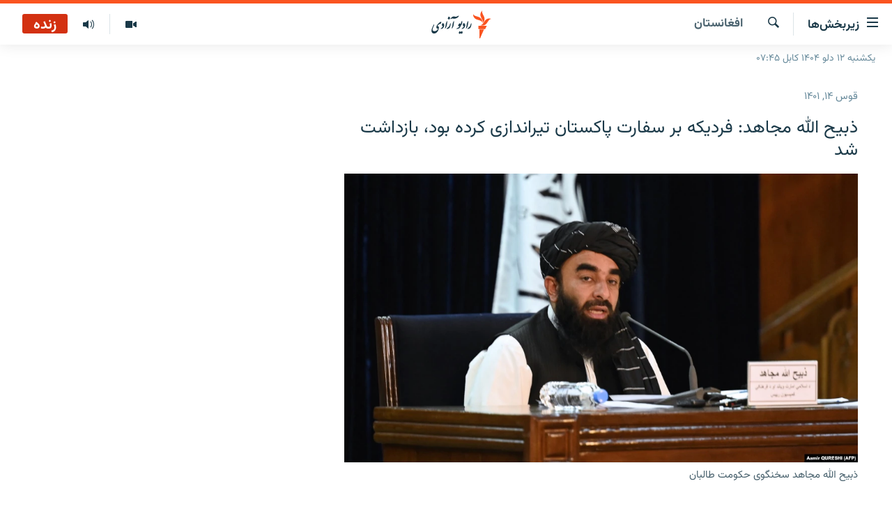

--- FILE ---
content_type: text/html; charset=utf-8
request_url: https://da.azadiradio.com/a/32162272.html
body_size: 17745
content:

<!DOCTYPE html>
<html lang="prs" dir="rtl" class="no-js">
<head>
<link href="/Content/responsive/RFE/prs-AF/RFE-prs-AF.css?&amp;av=0.0.0.0&amp;cb=374" rel="stylesheet"/>
<script src="https://tags.azadiradio.com/rferl-pangea/prod/utag.sync.js"></script> <script type='text/javascript' src='https://www.youtube.com/iframe_api' async></script>
<link rel="manifest" href="/manifest.json">
<script type="text/javascript">
//a general 'js' detection, must be on top level in <head>, due to CSS performance
document.documentElement.className = "js";
var cacheBuster = "374";
var appBaseUrl = "/";
var imgEnhancerBreakpoints = [0, 144, 256, 408, 650, 1023, 1597];
var isLoggingEnabled = false;
var isPreviewPage = false;
var isLivePreviewPage = false;
if (!isPreviewPage) {
window.RFE = window.RFE || {};
window.RFE.cacheEnabledByParam = window.location.href.indexOf('nocache=1') === -1;
const url = new URL(window.location.href);
const params = new URLSearchParams(url.search);
// Remove the 'nocache' parameter
params.delete('nocache');
// Update the URL without the 'nocache' parameter
url.search = params.toString();
window.history.replaceState(null, '', url.toString());
} else {
window.addEventListener('load', function() {
const links = window.document.links;
for (let i = 0; i < links.length; i++) {
links[i].href = '#';
links[i].target = '_self';
}
})
}
// Iframe & Embed detection
var embedProperties = {};
try {
// Reliable way to check if we are in an iframe.
var isIframe = window.self !== window.top;
embedProperties.is_iframe = isIframe;
if (!isIframe) {
embedProperties.embed_context = "main";
} else {
// We are in an iframe. Let's try to access the parent.
// This access will only fail with strict cross-origin (without document.domain).
var parentLocation = window.top.location;
// The access succeeded. Now we explicitly compare the hostname.
if (window.location.hostname === parentLocation.hostname) {
embedProperties.embed_context = "embed_self";
} else {
// Hostname is different (e.g. different subdomain with document.domain)
embedProperties.embed_context = "embed_cross";
}
// Since the access works, we can safely get the details.
embedProperties.url_parent = parentLocation.href;
embedProperties.title_parent = window.top.document.title;
}
} catch (err) {
// We are in an iframe, and an error occurred, probably due to cross-origin restrictions.
embedProperties.is_iframe = true;
embedProperties.embed_context = "embed_cross";
// We cannot access the properties of window.top.
// `document.referrer` can sometimes provide the URL of the parent page.
// It is not 100% reliable, but it is the best we can do in this situation.
embedProperties.url_parent = document.referrer || null;
embedProperties.title_parent = null; // We can't get to the title in a cross-origin scenario.
}
var pwaEnabled = true;
var swCacheDisabled;
</script>
<meta charset="utf-8" />
<title>ذبیح الله مجاهد: فردیکه بر سفارت پاکستان تیراندازی کرده بود، بازداشت شد</title>
<meta name="description" content="حکومت طالبان از بازداشت فردی خبر داده که گفته شده در تیراندازی روز جمعه بر سفارت پاکستان در کابل دست داشت.
ذبیح الله مجاهد سخنگوی حکومت طالبان امروز دوشنبه در توییترش نوشته که این فرد شهروند یک کشور خارجی و یکی از اعضای گروه داعش است.
اما مجاهد جزئیات بیشتر در این مورد ارائه نکرده و از..." />
<meta name="keywords" content="خبر ها, افغانستان " />
<meta name="viewport" content="width=device-width, initial-scale=1.0" />
<meta http-equiv="X-UA-Compatible" content="IE=edge" />
<meta name="robots" content="max-image-preview:large"><meta property="fb:pages" content="346344192125581" />
<meta name="facebook-domain-verification" content="72q9zc0rh3weccn14lsylehoomw3mr" />
<link href="https://da.azadiradio.com/a/32162272.html" rel="canonical" />
<meta name="apple-mobile-web-app-title" content="رادیو آزادی" />
<meta name="apple-mobile-web-app-status-bar-style" content="black" />
<meta name="apple-itunes-app" content="app-id=475986784, app-argument=//32162272.rtl" />
<meta content="ذبیح الله مجاهد: فردیکه بر سفارت پاکستان تیراندازی کرده بود، بازداشت شد" property="og:title" />
<meta content="حکومت طالبان از بازداشت فردی خبر داده که گفته شده در تیراندازی روز جمعه بر سفارت پاکستان در کابل دست داشت.
ذبیح الله مجاهد سخنگوی حکومت طالبان امروز دوشنبه در توییترش نوشته که این فرد شهروند یک کشور خارجی و یکی از اعضای گروه داعش است.
اما مجاهد جزئیات بیشتر در این مورد ارائه نکرده و از..." property="og:description" />
<meta content="article" property="og:type" />
<meta content="https://da.azadiradio.com/a/32162272.html" property="og:url" />
<meta content="رادیو آزادی" property="og:site_name" />
<meta content="https://www.facebook.com/AzadiR/" property="article:publisher" />
<meta content="https://gdb.rferl.org/6db5ecf1-e8d3-4d73-b4dd-38d7694db786_w1200_h630.jpg" property="og:image" />
<meta content="1200" property="og:image:width" />
<meta content="630" property="og:image:height" />
<meta content="1291222670903342" property="fb:app_id" />
<meta content="summary_large_image" name="twitter:card" />
<meta content="@RadioAzadi" name="twitter:site" />
<meta content="https://gdb.rferl.org/6db5ecf1-e8d3-4d73-b4dd-38d7694db786_w1200_h630.jpg" name="twitter:image" />
<meta content="ذبیح الله مجاهد: فردیکه بر سفارت پاکستان تیراندازی کرده بود، بازداشت شد" name="twitter:title" />
<meta content="حکومت طالبان از بازداشت فردی خبر داده که گفته شده در تیراندازی روز جمعه بر سفارت پاکستان در کابل دست داشت.
ذبیح الله مجاهد سخنگوی حکومت طالبان امروز دوشنبه در توییترش نوشته که این فرد شهروند یک کشور خارجی و یکی از اعضای گروه داعش است.
اما مجاهد جزئیات بیشتر در این مورد ارائه نکرده و از..." name="twitter:description" />
<link rel="amphtml" href="https://da.azadiradio.com/amp/32162272.html" />
<script type="application/ld+json">{"articleSection":"افغانستان ","isAccessibleForFree":true,"headline":"ذبیح الله مجاهد: فردیکه بر سفارت پاکستان تیراندازی کرده بود، بازداشت شد","inLanguage":"prs-AF","keywords":"خبر ها, افغانستان ","author":{"@type":"Person","name":"رادیو آزادی"},"datePublished":"2022-12-05 10:43:37Z","dateModified":"2022-12-05 10:48:15Z","publisher":{"logo":{"width":512,"height":220,"@type":"ImageObject","url":"https://da.azadiradio.com/Content/responsive/RFE/prs-AF/img/logo.png"},"@type":"NewsMediaOrganization","url":"https://da.azadiradio.com","sameAs":["https://facebook.com/Azadir","https://twitter.com/DaRadioAzadi","https://www.youtube.com/user/Azadiradio","https://www.instagram.com/radioazadi_da/","https://wa.me/message/TIIEK3OK3G73I1"],"name":"رادیو آزادی","alternateName":""},"@context":"https://schema.org","@type":"NewsArticle","mainEntityOfPage":"https://da.azadiradio.com/a/32162272.html","url":"https://da.azadiradio.com/a/32162272.html","description":"حکومت طالبان از بازداشت فردی خبر داده که گفته شده در تیراندازی روز جمعه بر سفارت پاکستان در کابل دست داشت.\r\n\r\n ذبیح الله مجاهد سخنگوی حکومت طالبان امروز دوشنبه در توییترش نوشته که این فرد شهروند یک کشور خارجی و یکی از اعضای گروه داعش است.\r\n\r\n اما مجاهد جزئیات بیشتر در این مورد ارائه نکرده و از...","image":{"width":1080,"height":608,"@type":"ImageObject","url":"https://gdb.rferl.org/6db5ecf1-e8d3-4d73-b4dd-38d7694db786_w1080_h608.jpg"},"name":"ذبیح الله مجاهد: فردیکه بر سفارت پاکستان تیراندازی کرده بود، بازداشت شد"}</script>
<script src="/Scripts/responsive/infographics.b?v=dVbZ-Cza7s4UoO3BqYSZdbxQZVF4BOLP5EfYDs4kqEo1&amp;av=0.0.0.0&amp;cb=374"></script>
<script src="/Scripts/responsive/loader.b?v=C-JLefdHQ4ECvt5x4bMsJCTq2VRkcN8JUkP-IB-DzAI1&amp;av=0.0.0.0&amp;cb=374"></script>
<link rel="icon" type="image/svg+xml" href="/Content/responsive/RFE/img/webApp/favicon.svg" />
<link rel="alternate icon" href="/Content/responsive/RFE/img/webApp/favicon.ico" />
<link rel="mask-icon" color="#ea6903" href="/Content/responsive/RFE/img/webApp/favicon_safari.svg" />
<link rel="apple-touch-icon" sizes="152x152" href="/Content/responsive/RFE/img/webApp/ico-152x152.png" />
<link rel="apple-touch-icon" sizes="144x144" href="/Content/responsive/RFE/img/webApp/ico-144x144.png" />
<link rel="apple-touch-icon" sizes="114x114" href="/Content/responsive/RFE/img/webApp/ico-114x114.png" />
<link rel="apple-touch-icon" sizes="72x72" href="/Content/responsive/RFE/img/webApp/ico-72x72.png" />
<link rel="apple-touch-icon-precomposed" href="/Content/responsive/RFE/img/webApp/ico-57x57.png" />
<link rel="icon" sizes="192x192" href="/Content/responsive/RFE/img/webApp/ico-192x192.png" />
<link rel="icon" sizes="128x128" href="/Content/responsive/RFE/img/webApp/ico-128x128.png" />
<meta name="msapplication-TileColor" content="#ffffff" />
<meta name="msapplication-TileImage" content="/Content/responsive/RFE/img/webApp/ico-144x144.png" />
<link rel="preload" href="/Content/responsive/fonts/Vazirmatn-Regular.woff2" type="font/woff2" as="font" crossorigin="anonymous" />
<link rel="alternate" type="application/rss+xml" title="RFE/RL - Top Stories [RSS]" href="/api/" />
<link rel="sitemap" type="application/rss+xml" href="/sitemap.xml" />
<script type="text/javascript">
var analyticsData = Object.assign(embedProperties, {url:"https://da.azadiradio.com/a/32162272.html",property_id:"433",article_uid:"32162272",page_title:"ذبیح الله مجاهد: فردیکه بر سفارت پاکستان تیراندازی کرده بود، بازداشت شد",page_type:"article",content_type:"article",subcontent_type:"article",last_modified:"2022-12-05 10:48:15Z",pub_datetime:"2022-12-05 10:43:37Z",section:"افغانستان ",english_section:"local_news",byline:"",categories:"news,local_news",domain:"da.azadiradio.com",language:"Dari",language_service:"RFERL Afghanistan - Dari",platform:"web",copied:"no",copied_article:"",copied_title:"",runs_js:"Yes",cms_release:"8.45.0.0.374",enviro_type:"prod",slug:"",entity:"RFE",short_language_service:"AFDA",platform_short:"W",page_name:"ذبیح الله مجاهد: فردیکه بر سفارت پاکستان تیراندازی کرده بود، بازداشت شد"});
// Push Analytics data as GTM message (without "event" attribute and before GTM initialization)
window.dataLayer = window.dataLayer || [];
window.dataLayer.push(analyticsData);
</script>
<script type="text/javascript" data-cookiecategory="analytics">
var gtmEventObject = {event: 'page_meta_ready'};window.dataLayer = window.dataLayer || [];window.dataLayer.push(gtmEventObject);
var renderGtm = "true";
if (renderGtm === "true") {
(function(w,d,s,l,i){w[l]=w[l]||[];w[l].push({'gtm.start':new Date().getTime(),event:'gtm.js'});var f=d.getElementsByTagName(s)[0],j=d.createElement(s),dl=l!='dataLayer'?'&l='+l:'';j.async=true;j.src='//www.googletagmanager.com/gtm.js?id='+i+dl;f.parentNode.insertBefore(j,f);})(window,document,'script','dataLayer','GTM-WXZBPZ');
}
</script>
</head>
<body class=" nav-no-loaded cc_theme pg-arch arch-news nojs-images date-time-enabled">
<noscript><iframe src="https://www.googletagmanager.com/ns.html?id=GTM-WXZBPZ" height="0" width="0" style="display:none;visibility:hidden"></iframe></noscript> <script type="text/javascript" data-cookiecategory="analytics">
var gtmEventObject = {event: 'page_meta_ready'};window.dataLayer = window.dataLayer || [];window.dataLayer.push(gtmEventObject);
var renderGtm = "true";
if (renderGtm === "true") {
(function(w,d,s,l,i){w[l]=w[l]||[];w[l].push({'gtm.start':new Date().getTime(),event:'gtm.js'});var f=d.getElementsByTagName(s)[0],j=d.createElement(s),dl=l!='dataLayer'?'&l='+l:'';j.async=true;j.src='//www.googletagmanager.com/gtm.js?id='+i+dl;f.parentNode.insertBefore(j,f);})(window,document,'script','dataLayer','GTM-WXZBPZ');
}
</script>
<!--Analytics tag js version start-->
<script type="text/javascript" data-cookiecategory="analytics">
var utag_data = Object.assign({}, analyticsData, {pub_year:"2022",pub_month:"12",pub_day:"05",pub_hour:"10",pub_weekday:"Monday"});
if(typeof(TealiumTagFrom)==='function' && typeof(TealiumTagSearchKeyword)==='function') {
var utag_from=TealiumTagFrom();var utag_searchKeyword=TealiumTagSearchKeyword();
if(utag_searchKeyword!=null && utag_searchKeyword!=='' && utag_data["search_keyword"]==null) utag_data["search_keyword"]=utag_searchKeyword;if(utag_from!=null && utag_from!=='') utag_data["from"]=TealiumTagFrom();}
if(window.top!== window.self&&utag_data.page_type==="snippet"){utag_data.page_type = 'iframe';}
try{if(window.top!==window.self&&window.self.location.hostname===window.top.location.hostname){utag_data.platform = 'self-embed';utag_data.platform_short = 'se';}}catch(e){if(window.top!==window.self&&window.self.location.search.includes("platformType=self-embed")){utag_data.platform = 'cross-promo';utag_data.platform_short = 'cp';}}
(function(a,b,c,d){ a="https://tags.azadiradio.com/rferl-pangea/prod/utag.js"; b=document;c="script";d=b.createElement(c);d.src=a;d.type="text/java"+c;d.async=true; a=b.getElementsByTagName(c)[0];a.parentNode.insertBefore(d,a); })();
</script>
<!--Analytics tag js version end-->
<!-- Analytics tag management NoScript -->
<noscript>
<img style="position: absolute; border: none;" src="https://ssc.azadiradio.com/b/ss/bbgprod,bbgentityrferl/1/G.4--NS/730150691?pageName=rfe%3aafda%3aw%3aarticle%3a%d8%b0%d8%a8%db%8c%d8%ad%20%d8%a7%d9%84%d9%84%d9%87%20%d9%85%d8%ac%d8%a7%d9%87%d8%af%3a%20%d9%81%d8%b1%d8%af%db%8c%da%a9%d9%87%20%d8%a8%d8%b1%20%d8%b3%d9%81%d8%a7%d8%b1%d8%aa%20%d9%be%d8%a7%da%a9%d8%b3%d8%aa%d8%a7%d9%86%20%d8%aa%db%8c%d8%b1%d8%a7%d9%86%d8%af%d8%a7%d8%b2%db%8c%20%da%a9%d8%b1%d8%af%d9%87%20%d8%a8%d9%88%d8%af%d8%8c%20%d8%a8%d8%a7%d8%b2%d8%af%d8%a7%d8%b4%d8%aa%20%d8%b4%d8%af&amp;c6=%d8%b0%d8%a8%db%8c%d8%ad%20%d8%a7%d9%84%d9%84%d9%87%20%d9%85%d8%ac%d8%a7%d9%87%d8%af%3a%20%d9%81%d8%b1%d8%af%db%8c%da%a9%d9%87%20%d8%a8%d8%b1%20%d8%b3%d9%81%d8%a7%d8%b1%d8%aa%20%d9%be%d8%a7%da%a9%d8%b3%d8%aa%d8%a7%d9%86%20%d8%aa%db%8c%d8%b1%d8%a7%d9%86%d8%af%d8%a7%d8%b2%db%8c%20%da%a9%d8%b1%d8%af%d9%87%20%d8%a8%d9%88%d8%af%d8%8c%20%d8%a8%d8%a7%d8%b2%d8%af%d8%a7%d8%b4%d8%aa%20%d8%b4%d8%af&amp;v36=8.45.0.0.374&amp;v6=D=c6&amp;g=https%3a%2f%2fda.azadiradio.com%2fa%2f32162272.html&amp;c1=D=g&amp;v1=D=g&amp;events=event1,event52&amp;c16=rferl%20afghanistan%20-%20dari&amp;v16=D=c16&amp;c5=local_news&amp;v5=D=c5&amp;ch=%d8%a7%d9%81%d8%ba%d8%a7%d9%86%d8%b3%d8%aa%d8%a7%d9%86%20&amp;c15=dari&amp;v15=D=c15&amp;c4=article&amp;v4=D=c4&amp;c14=32162272&amp;v14=D=c14&amp;v20=no&amp;c17=web&amp;v17=D=c17&amp;mcorgid=518abc7455e462b97f000101%40adobeorg&amp;server=da.azadiradio.com&amp;pageType=D=c4&amp;ns=bbg&amp;v29=D=server&amp;v25=rfe&amp;v30=433&amp;v105=D=User-Agent " alt="analytics" width="1" height="1" /></noscript>
<!-- End of Analytics tag management NoScript -->
<!--*** Accessibility links - For ScreenReaders only ***-->
<section>
<div class="sr-only">
<h2>لینک‌های قابل دسترسی</h2>
<ul>
<li><a href="#content" data-disable-smooth-scroll="1">بازگشت به متن اصلی</a></li>
<li><a href="#navigation" data-disable-smooth-scroll="1">بازگشت به منوی اصلی</a></li>
<li><a href="#txtHeaderSearch" data-disable-smooth-scroll="1">مراجعه به صفحه جستجو</a></li>
</ul>
</div>
</section>
<div dir="rtl">
<div id="page">
<aside>
<div class="c-lightbox overlay-modal">
<div class="c-lightbox__intro">
<h2 class="c-lightbox__intro-title"></h2>
<button class="btn btn--rounded c-lightbox__btn c-lightbox__intro-next" title="بعدی">
<span class="ico ico--rounded ico-chevron-forward"></span>
<span class="sr-only">بعدی</span>
</button>
</div>
<div class="c-lightbox__nav">
<button class="btn btn--rounded c-lightbox__btn c-lightbox__btn--close" title="ببندید">
<span class="ico ico--rounded ico-close"></span>
<span class="sr-only">ببندید</span>
</button>
<button class="btn btn--rounded c-lightbox__btn c-lightbox__btn--prev" title="قبلی">
<span class="ico ico--rounded ico-chevron-backward"></span>
<span class="sr-only">قبلی</span>
</button>
<button class="btn btn--rounded c-lightbox__btn c-lightbox__btn--next" title="بعدی">
<span class="ico ico--rounded ico-chevron-forward"></span>
<span class="sr-only">بعدی</span>
</button>
</div>
<div class="c-lightbox__content-wrap">
<figure class="c-lightbox__content">
<span class="c-spinner c-spinner--lightbox">
<img src="/Content/responsive/img/player-spinner.png"
alt="please wait"
title="please wait" />
</span>
<div class="c-lightbox__img">
<div class="thumb">
<img src="" alt="" />
</div>
</div>
<figcaption>
<div class="c-lightbox__info c-lightbox__info--foot">
<span class="c-lightbox__counter"></span>
<span class="caption c-lightbox__caption"></span>
</div>
</figcaption>
</figure>
</div>
<div class="hidden">
<div class="content-advisory__box content-advisory__box--lightbox">
<span class="content-advisory__box-text">This image contains sensitive content which some people may find offensive or disturbing.</span>
<button class="btn btn--transparent content-advisory__box-btn m-t-md" value="text" type="button">
<span class="btn__text">
Click to reveal
</span>
</button>
</div>
</div>
</div>
<div class="ctc-message pos-fix">
<div class="ctc-message__inner">لینک در حافظه مؤقت دستگاه ذخیره شده‌است</div>
</div>
</aside>
<div class="hdr-20 hdr-20--big">
<div class="hdr-20__inner">
<div class="hdr-20__max pos-rel">
<div class="hdr-20__side hdr-20__side--primary d-flex">
<label data-for="main-menu-ctrl" data-switcher-trigger="true" data-switch-target="main-menu-ctrl" class="burger hdr-trigger pos-rel trans-trigger" data-trans-evt="click" data-trans-id="menu">
<span class="ico ico-close hdr-trigger__ico hdr-trigger__ico--close burger__ico burger__ico--close"></span>
<span class="ico ico-menu hdr-trigger__ico hdr-trigger__ico--open burger__ico burger__ico--open"></span>
<span class="burger__label">زیربخش‌ها</span>
</label>
<div class="menu-pnl pos-fix trans-target" data-switch-target="main-menu-ctrl" data-trans-id="menu">
<div class="menu-pnl__inner">
<nav class="main-nav menu-pnl__item menu-pnl__item--first">
<ul class="main-nav__list accordeon" data-analytics-tales="false" data-promo-name="link" data-location-name="nav,secnav">
<li class="main-nav__item">
<a class="main-nav__item-name main-nav__item-name--link" href="/" title="صفحه نخست" >صفحه نخست</a>
</li>
<li class="main-nav__item accordeon__item" data-switch-target="menu-item-580">
<label class="main-nav__item-name main-nav__item-name--label accordeon__control-label" data-switcher-trigger="true" data-for="menu-item-580">
گزارش‌ها
<span class="ico ico-chevron-down main-nav__chev"></span>
</label>
<div class="main-nav__sub-list">
<a class="main-nav__item-name main-nav__item-name--link main-nav__item-name--sub" href="/z/2202" title="افغانستان" data-item-name="Afghanistan" >افغانستان</a>
<a class="main-nav__item-name main-nav__item-name--link main-nav__item-name--sub" href="/z/2203" title="منطقه" data-item-name="Region" >منطقه</a>
<a class="main-nav__item-name main-nav__item-name--link main-nav__item-name--sub" href="/z/3676" title="شرق میانه" data-item-name="middle_east" >شرق میانه</a>
<a class="main-nav__item-name main-nav__item-name--link main-nav__item-name--sub" href="/z/2211" title="جهان" data-item-name="World_Reports" >جهان</a>
</div>
</li>
<li class="main-nav__item accordeon__item" data-switch-target="menu-item-596">
<label class="main-nav__item-name main-nav__item-name--label accordeon__control-label" data-switcher-trigger="true" data-for="menu-item-596">
خبرها
<span class="ico ico-chevron-down main-nav__chev"></span>
</label>
<div class="main-nav__sub-list">
<a class="main-nav__item-name main-nav__item-name--link main-nav__item-name--sub" href="/z/2118" title="افغانستان" data-item-name="local_news" >افغانستان</a>
<a class="main-nav__item-name main-nav__item-name--link main-nav__item-name--sub" href="/z/2119" title="جهان" data-item-name="international_news" >جهان</a>
</div>
</li>
<li class="main-nav__item">
<a class="main-nav__item-name main-nav__item-name--link" href="/z/2284" title="مصاحبه‌ها" data-item-name="Interviews" >مصاحبه‌ها</a>
</li>
<li class="main-nav__item">
<a class="main-nav__item-name main-nav__item-name--link" href="/z/2117" title="برنامه‌ها" data-item-name="Weekly_program" >برنامه‌ها</a>
</li>
<li class="main-nav__item">
<a class="main-nav__item-name main-nav__item-name--link" href="/z/2679" title="مجموعه تصویری" data-item-name="Gallery" >مجموعه تصویری</a>
</li>
<li class="main-nav__item">
<a class="main-nav__item-name main-nav__item-name--link" href="/p/5074.html" title="ورزش" data-item-name="sport-responsive" >ورزش</a>
</li>
<li class="main-nav__item">
<a class="main-nav__item-name main-nav__item-name--link" href="/p/5073.html" title="بحران مهاجرت" data-item-name="immigration-crisis-responce" >بحران مهاجرت</a>
</li>
<li class="main-nav__item">
<a class="main-nav__item-name main-nav__item-name--link" href="/p/7554.html" title="&#39;کووید-۱۹&#39;" data-item-name="coronavirus" >&#39;کووید-۱۹&#39;</a>
</li>
<li class="main-nav__item">
<a class="main-nav__item-name main-nav__item-name--link" href="https://da.azadiradio.mobi/p/4325.html" title="تماس" >تماس</a>
</li>
<li class="main-nav__item">
<a class="main-nav__item-name main-nav__item-name--link" href="https://da.azadiradio.com/schedule/radio/61#live-now" title="جدول نشرات" >جدول نشرات</a>
</li>
</ul>
</nav>
<div class="menu-pnl__item">
<a href="https://pa.azadiradio.com" class="menu-pnl__item-link" alt="صفحه پشتو">صفحه پشتو</a>
<a href="https://gandhara.rferl.org" class="menu-pnl__item-link" alt="Azadi English">Azadi English</a>
</div>
<div class="menu-pnl__item menu-pnl__item--social">
<h5 class="menu-pnl__sub-head">به ما بپیوندید</h5>
<a href="https://facebook.com/Azadir" title="ما را در فیس‌بوک تعقیب کنید" data-analytics-text="follow_on_facebook" class="btn btn--rounded btn--social-inverted menu-pnl__btn js-social-btn btn-facebook" target="_blank" rel="noopener">
<span class="ico ico-facebook-alt ico--rounded"></span>
</a>
<a href="https://twitter.com/DaRadioAzadi" title="ما را در تویتر تعقیب کنید" data-analytics-text="follow_on_twitter" class="btn btn--rounded btn--social-inverted menu-pnl__btn js-social-btn btn-twitter" target="_blank" rel="noopener">
<span class="ico ico-twitter ico--rounded"></span>
</a>
<a href="https://www.youtube.com/user/Azadiradio" title="ما را در یوتیوب تعقیب کنید" data-analytics-text="follow_on_youtube" class="btn btn--rounded btn--social-inverted menu-pnl__btn js-social-btn btn-youtube" target="_blank" rel="noopener">
<span class="ico ico-youtube ico--rounded"></span>
</a>
<a href="https://www.instagram.com/radioazadi_da/" title="ما را در انستاگرام تعقیب کنید" data-analytics-text="follow_on_instagram" class="btn btn--rounded btn--social-inverted menu-pnl__btn js-social-btn btn-instagram" target="_blank" rel="noopener">
<span class="ico ico-instagram ico--rounded"></span>
</a>
</div>
<div class="menu-pnl__item">
<a href="/navigation/allsites" class="menu-pnl__item-link">
<span class="ico ico-languages "></span>
همۀ سایت‌های رادیو آزادی/ رادیو اروپای آزاد
</a>
</div>
</div>
</div>
<label data-for="top-search-ctrl" data-switcher-trigger="true" data-switch-target="top-search-ctrl" class="top-srch-trigger hdr-trigger">
<span class="ico ico-close hdr-trigger__ico hdr-trigger__ico--close top-srch-trigger__ico top-srch-trigger__ico--close"></span>
<span class="ico ico-search hdr-trigger__ico hdr-trigger__ico--open top-srch-trigger__ico top-srch-trigger__ico--open"></span>
</label>
<div class="srch-top srch-top--in-header" data-switch-target="top-search-ctrl">
<div class="container">
<form action="/s" class="srch-top__form srch-top__form--in-header" id="form-topSearchHeader" method="get" role="search"><label for="txtHeaderSearch" class="sr-only">جستجو</label>
<input type="text" id="txtHeaderSearch" name="k" placeholder="جستجو ..." accesskey="s" value="" class="srch-top__input analyticstag-event" onkeydown="if (event.keyCode === 13) { FireAnalyticsTagEventOnSearch('search', $dom.get('#txtHeaderSearch')[0].value) }" />
<button title="جستجو" type="submit" class="btn btn--top-srch analyticstag-event" onclick="FireAnalyticsTagEventOnSearch('search', $dom.get('#txtHeaderSearch')[0].value) ">
<span class="ico ico-search"></span>
</button></form>
</div>
</div>
<a href="/" class="main-logo-link">
<img src="/Content/responsive/RFE/prs-AF/img/logo-compact.svg?cb=374" class="main-logo main-logo--comp" alt="site logo">
<img src="/Content/responsive/RFE/prs-AF/img/logo.svg?cb=374" class="main-logo main-logo--big" alt="site logo">
</a>
</div>
<div class="hdr-20__side hdr-20__side--secondary d-flex">
<a href="/z/2117" title="برنامه‌های هفته‌وار" class="hdr-20__secondary-item" data-item-name="audio">
<span class="ico ico-audio hdr-20__secondary-icon"></span>
</a>
<a href="/z/2679" title="تصویر" class="hdr-20__secondary-item" data-item-name="video">
<span class="ico ico-video hdr-20__secondary-icon"></span>
</a>
<a href="/s" title="جستجو" class="hdr-20__secondary-item hdr-20__secondary-item--search" data-item-name="search">
<span class="ico ico-search hdr-20__secondary-icon hdr-20__secondary-icon--search"></span>
</a>
<div class="hdr-20__secondary-item live-b-drop">
<div class="live-b-drop__off">
<a href="/live/audio/61" class="live-b-drop__link" title="زنده" data-item-name="live">
<span class="badge badge--live-btn badge--live">
زنده
</span>
</a>
</div>
<div class="live-b-drop__on hidden">
<label data-for="live-ctrl" data-switcher-trigger="true" data-switch-target="live-ctrl" class="live-b-drop__label pos-rel">
<span class="badge badge--live badge--live-btn">
زنده
</span>
<span class="ico ico-close live-b-drop__label-ico live-b-drop__label-ico--close"></span>
</label>
<div class="live-b-drop__panel" id="targetLivePanelDiv" data-switch-target="live-ctrl"></div>
</div>
</div>
<div class="srch-bottom">
<form action="/s" class="srch-bottom__form d-flex" id="form-bottomSearch" method="get" role="search"><label for="txtSearch" class="sr-only">جستجو</label>
<input type="search" id="txtSearch" name="k" placeholder="جستجو ..." accesskey="s" value="" class="srch-bottom__input analyticstag-event" onkeydown="if (event.keyCode === 13) { FireAnalyticsTagEventOnSearch('search', $dom.get('#txtSearch')[0].value) }" />
<button title="جستجو" type="submit" class="btn btn--bottom-srch analyticstag-event" onclick="FireAnalyticsTagEventOnSearch('search', $dom.get('#txtSearch')[0].value) ">
<span class="ico ico-search"></span>
</button></form>
</div>
</div>
<img src="/Content/responsive/RFE/prs-AF/img/logo-print.gif?cb=374" class="logo-print" loading="lazy" alt="site logo">
<img src="/Content/responsive/RFE/prs-AF/img/logo-print_color.png?cb=374" class="logo-print logo-print--color" loading="lazy" alt="site logo">
</div>
</div>
</div>
<script>
if (document.body.className.indexOf('pg-home') > -1) {
var nav2In = document.querySelector('.hdr-20__inner');
var nav2Sec = document.querySelector('.hdr-20__side--secondary');
var secStyle = window.getComputedStyle(nav2Sec);
if (nav2In && window.pageYOffset < 150 && secStyle['position'] !== 'fixed') {
nav2In.classList.add('hdr-20__inner--big')
}
}
</script>
<div class="c-hlights c-hlights--breaking c-hlights--no-item" data-hlight-display="mobile,desktop">
<div class="c-hlights__wrap container p-0">
<div class="c-hlights__nav">
<a role="button" href="#" title="قبلی">
<span class="ico ico-chevron-backward m-0"></span>
<span class="sr-only">قبلی</span>
</a>
<a role="button" href="#" title="بعدی">
<span class="ico ico-chevron-forward m-0"></span>
<span class="sr-only">بعدی</span>
</a>
</div>
<span class="c-hlights__label">
<span class="">خبر تازه</span>
<span class="switcher-trigger">
<label data-for="more-less-1" data-switcher-trigger="true" class="switcher-trigger__label switcher-trigger__label--more p-b-0" title="بیشتر ببینید ...">
<span class="ico ico-chevron-down"></span>
</label>
<label data-for="more-less-1" data-switcher-trigger="true" class="switcher-trigger__label switcher-trigger__label--less p-b-0" title="موارد کمتر">
<span class="ico ico-chevron-up"></span>
</label>
</span>
</span>
<ul class="c-hlights__items switcher-target" data-switch-target="more-less-1">
</ul>
</div>
</div> <div class="date-time-area ">
<div class="container">
<span class="date-time">
یکشنبه ۱۲ دلو ۱۴۰۴ کابل ۰۷:۴۵
</span>
</div>
</div>
<div id="content">
<div class="container">
<div class="row">
<div class="col-sm-12 col-md-8">
<div class="news">
<h1 class="pg-title pg-title--move-to-header">
افغانستان
</h1>
<div id="newsItems" class="accordeon accordeon--scroll-adjust">
<div class="accordeon__item-wrap">
<div class="news__item news__item--unopenable accordeon__item sticky-btn-parent" data-switcher-opened=true data-switch-target="more-less-32162272" data-article-id="32162272" data-api-id="32162272" data-api-type="1">
<div class="news__item-inner pos-rel">
<div class="publishing-details ">
<div class="published">
<span class="date" >
<time pubdate="pubdate" datetime="2022-12-05T15:13:37+04:30">
قوس ۱۴, ۱۴۰۱
</time>
</span>
</div>
</div>
<h1 class="title pg-title">
ذبیح الله مجاهد: فردیکه بر سفارت پاکستان تیراندازی کرده بود، بازداشت شد
</h1>
<div class="cover-media">
<figure class="media-image js-media-expand">
<div class="img-wrap">
<div class="thumb thumb16_9">
<img src="https://gdb.rferl.org/6db5ecf1-e8d3-4d73-b4dd-38d7694db786_w250_r1_s.jpg" alt="ذبیح الله مجاهد سخنگوی حکومت طالبان" />
</div>
</div>
<figcaption>
<span class="caption">ذبیح الله مجاهد سخنگوی حکومت طالبان</span>
</figcaption>
</figure>
</div>
<div class="news__buttons news__buttons--main pos-abs">
<button class="btn btn--news btn--news-more pos-abs">
<span class="ico ico-chevron-down"></span>
</button>
<button class="btn btn--news sticky-btn btn--news-less">
<span class="ico ico-close"></span>
</button>
</div>
<div class="wsw accordeon__target">
<p>حکومت طالبان از بازداشت فردی خبر داده که گفته شده در تیراندازی روز جمعه بر سفارت پاکستان در کابل دست داشت.<br />
<br />
ذبیح الله مجاهد سخنگوی حکومت طالبان امروز دوشنبه در توییترش نوشته که این فرد شهروند یک کشور خارجی و یکی از اعضای گروه داعش است.<br />
<br />
اما مجاهد جزئیات بیشتر در این مورد ارائه نکرده و از کشوری مشخصاً نام نبرده است.<br />
<br />
مجاهد ادعا کرده که حمله بر سفارت پاکستان در کابل از سوی گروه داعش سازماندهی شده بود و به گفته او هدف آن ایجاد بی‌اعتمادی بین افغانستان و پاکستان است.<br />
<br />
در تیراندازی روز جمعه بر سفارت پاکستان در کابل، عبیدالرحمن نظامانی شارژدافیر پاکستان جان به سلامت برد اما یکتن از محافظین او زخمی شد.</p>
</div>
<div class="pos-rel news__read-more">
<label class="news__read-more-label accordeon__control-label pos-abs" data-for="more-less-32162272" data-switcher-trigger="true"></label>
<a class="btn btn--link news__read-more-btn" href="#" title="ادامه خبر ...">
<span class="btn__text">
ادامه خبر ...
</span>
</a>
</div>
<label data-for="more-less-32162272" data-switcher-trigger="true" class="switcher-trigger__label accordeon__control-label news__control-label pos-abs"></label>
</div>
<div class="news__share-outer">
<div class="links">
<p class="buttons link-content-sharing p-0 ">
<button class="btn btn--link btn-content-sharing p-t-0 " id="btnContentSharing" value="text" role="Button" type="" title="گزینه های بیشتر برای اشتراک">
<span class="ico ico-share ico--l"></span>
<span class="btn__text ">
شریک ساختن
</span>
</button>
</p>
<aside class="content-sharing js-content-sharing " role="complementary"
data-share-url="https://da.azadiradio.com/a/32162272.html" data-share-title="ذبیح الله مجاهد: فردیکه بر سفارت پاکستان تیراندازی کرده بود، بازداشت شد" data-share-text="">
<div class="content-sharing__popover">
<h6 class="content-sharing__title">شریک ساختن</h6>
<button href="#close" id="btnCloseSharing" class="btn btn--text-like content-sharing__close-btn">
<span class="ico ico-close ico--l"></span>
</button>
<ul class="content-sharing__list">
<li class="content-sharing__item">
<div class="ctc ">
<input type="text" class="ctc__input" readonly="readonly">
<a href="" js-href="https://da.azadiradio.com/a/32162272.html" class="content-sharing__link ctc__button">
<span class="ico ico-copy-link ico--rounded ico--s"></span>
<span class="content-sharing__link-text">دریافت لینک</span>
</a>
</div>
</li>
<li class="content-sharing__item">
<a href="https://facebook.com/sharer.php?u=https%3a%2f%2fda.azadiradio.com%2fa%2f32162272.html"
data-analytics-text="share_on_facebook"
title="Facebook" target="_blank"
class="content-sharing__link js-social-btn">
<span class="ico ico-facebook ico--rounded ico--s"></span>
<span class="content-sharing__link-text">Facebook</span>
</a>
</li>
<li class="content-sharing__item">
<a href="https://twitter.com/share?url=https%3a%2f%2fda.azadiradio.com%2fa%2f32162272.html&amp;text=%d8%b0%d8%a8%db%8c%d8%ad+%d8%a7%d9%84%d9%84%d9%87+%d9%85%d8%ac%d8%a7%d9%87%d8%af%3a+%d9%81%d8%b1%d8%af%db%8c%da%a9%d9%87+%d8%a8%d8%b1+%d8%b3%d9%81%d8%a7%d8%b1%d8%aa+%d9%be%d8%a7%da%a9%d8%b3%d8%aa%d8%a7%d9%86+%d8%aa%db%8c%d8%b1%d8%a7%d9%86%d8%af%d8%a7%d8%b2%db%8c+%da%a9%d8%b1%d8%af%d9%87+%d8%a8%d9%88%d8%af%d8%8c+%d8%a8%d8%a7%d8%b2%d8%af%d8%a7%d8%b4%d8%aa+%d8%b4%d8%af"
data-analytics-text="share_on_twitter"
title="X (Twitter)" target="_blank"
class="content-sharing__link js-social-btn">
<span class="ico ico-twitter ico--rounded ico--s"></span>
<span class="content-sharing__link-text">X (Twitter)</span>
</a>
</li>
<li class="content-sharing__item visible-xs-inline-block visible-sm-inline-block">
<a href="whatsapp://send?text=https%3a%2f%2fda.azadiradio.com%2fa%2f32162272.html"
data-analytics-text="share_on_whatsapp"
title="WhatsApp" target="_blank"
class="content-sharing__link js-social-btn">
<span class="ico ico-whatsapp ico--rounded ico--s"></span>
<span class="content-sharing__link-text">WhatsApp</span>
</a>
</li>
<li class="content-sharing__item visible-md-inline-block visible-lg-inline-block">
<a href="https://web.whatsapp.com/send?text=https%3a%2f%2fda.azadiradio.com%2fa%2f32162272.html"
data-analytics-text="share_on_whatsapp_desktop"
title="WhatsApp" target="_blank"
class="content-sharing__link js-social-btn">
<span class="ico ico-whatsapp ico--rounded ico--s"></span>
<span class="content-sharing__link-text">WhatsApp</span>
</a>
</li>
<li class="content-sharing__item">
<a href="mailto:?body=https%3a%2f%2fda.azadiradio.com%2fa%2f32162272.html&amp;subject=ذبیح الله مجاهد: فردیکه بر سفارت پاکستان تیراندازی کرده بود، بازداشت شد"
title="Email"
class="content-sharing__link ">
<span class="ico ico-email ico--rounded ico--s"></span>
<span class="content-sharing__link-text">Email</span>
</a>
</li>
</ul>
</div>
</aside>
</div>
</div>
</div>
</div>
<div class="news__item news__item--spacer ">
<h4 class="title news__spacer-title">تازه‌ترین خبرهای روز را این‌جا دنبال کنید</h4>
</div>
<div class="accordeon__item-wrap">
<div class="news__item news__item--unopenable accordeon__item sticky-btn-parent" data-switch-target="more-less-33665652" data-article-id="33665652" data-api-id="33665652" data-api-type="1">
<div class="news__item-inner pos-rel">
<div class="publishing-details ">
<div class="published">
<span class="date" >
<time pubdate="pubdate" datetime="2026-02-01T01:55:32+04:30">
دلو ۱۲, ۱۴۰۴
</time>
</span>
</div>
</div>
<h1 class="title pg-title">
تیم ملی فوتسال افغانستان روز یکشنبه ۱۲ دلو به مصاف ایران می‌رود
</h1>
<div class="cover-media">
<figure class="media-image js-media-expand">
<div class="img-wrap">
<div class="thumb thumb16_9">
<img src="https://gdb.rferl.org/eaefdf42-d942-4470-9739-08ddfa9b85de_w250_r1_s.jpg" alt="تیم ملی فوتسال افغانستان(آرشیف)" />
</div>
</div>
<figcaption>
<span class="caption">تیم ملی فوتسال افغانستان(آرشیف)</span>
</figcaption>
</figure>
</div>
<div class="news__buttons news__buttons--main pos-abs">
<button class="btn btn--news btn--news-more pos-abs">
<span class="ico ico-chevron-down"></span>
</button>
<button class="btn btn--news sticky-btn btn--news-less">
<span class="ico ico-close"></span>
</button>
</div>
<div class="wsw accordeon__target">
<div class="intro" >
<p >این دیدار که بعد از ظهر برگزار می شود، آخرین بازی افغانستان در مرحله گروهی جام آسیایی فوتسال است که به میزبانی اندونیزیا برگزار می‌شود.</p>
</div>
<p style="text-align: right;">افغانستان در حال حاضر در صدر گروه D قرار دارد، زیرا هر دو بازی قبلی خود را با پیروزی پشت سر گذاشته است.</p><p style="text-align: right;">افغانستان در بازی نخست عربستان سعودی را ۳ بر صفر شکست داد و در بازی دوم مالیزیا را ۷ بر صفر مغلوب کرد.</p><p style="text-align: right;">ایران نیز در بازی اول خود مالیزیا را ۴ بر ۱ و در بازی دوم عربستان سعودی را ۲ بر صفر شکست داده است.</p><p style="text-align: right;">مجید مرتضایی سرمربی تیم ملی فوتسال افغانستان، که خود اهل ایران است، گفته این بار برای پیروزی تیم ملی افغانستان تلاش خواهد کرد، زیرا آخرین بار افغانستان و ایران در بازی‌های همبستگی کشورهای اسلامی دیدارشان با نتیجه مساوی پایان یافته بود.</p><p style="text-align: right;">افغانستان از قبل به مرحله حذفی جام آسیایی فوتسال یا جمع هشت تیم برتر راه یافته است و پیروزی یا شکست در برابر ایران تأثیر خاصی در مرحله بعدی نخواهد داشت، بلکه تنها سر تیم این گروه را مشخص خواهد کرد.</p>
</div>
<div class="pos-rel news__read-more">
<label class="news__read-more-label accordeon__control-label pos-abs" data-for="more-less-33665652" data-switcher-trigger="true"></label>
<a class="btn btn--link news__read-more-btn" href="#" title="ادامه خبر ...">
<span class="btn__text">
ادامه خبر ...
</span>
</a>
</div>
<label data-for="more-less-33665652" data-switcher-trigger="true" class="switcher-trigger__label accordeon__control-label news__control-label pos-abs"></label>
</div>
<div class="news__share-outer">
<div class="links">
<p class="buttons link-content-sharing p-0 ">
<button class="btn btn--link btn-content-sharing p-t-0 " id="btnContentSharing" value="text" role="Button" type="" title="گزینه های بیشتر برای اشتراک">
<span class="ico ico-share ico--l"></span>
<span class="btn__text ">
شریک ساختن
</span>
</button>
</p>
<aside class="content-sharing js-content-sharing " role="complementary"
data-share-url="/a/33665652.html" data-share-title="تیم ملی فوتسال افغانستان روز یکشنبه ۱۲ دلو به مصاف ایران می‌رود" data-share-text="">
<div class="content-sharing__popover">
<h6 class="content-sharing__title">شریک ساختن</h6>
<button href="#close" id="btnCloseSharing" class="btn btn--text-like content-sharing__close-btn">
<span class="ico ico-close ico--l"></span>
</button>
<ul class="content-sharing__list">
<li class="content-sharing__item">
<div class="ctc ">
<input type="text" class="ctc__input" readonly="readonly">
<a href="" js-href="/a/33665652.html" class="content-sharing__link ctc__button">
<span class="ico ico-copy-link ico--rounded ico--s"></span>
<span class="content-sharing__link-text">دریافت لینک</span>
</a>
</div>
</li>
<li class="content-sharing__item">
<a href="https://facebook.com/sharer.php?u=%2fa%2f33665652.html"
data-analytics-text="share_on_facebook"
title="Facebook" target="_blank"
class="content-sharing__link js-social-btn">
<span class="ico ico-facebook ico--rounded ico--s"></span>
<span class="content-sharing__link-text">Facebook</span>
</a>
</li>
<li class="content-sharing__item">
<a href="https://twitter.com/share?url=%2fa%2f33665652.html&amp;text=%d8%aa%db%8c%d9%85+%d9%85%d9%84%db%8c+%d9%81%d9%88%d8%aa%d8%b3%d8%a7%d9%84+%d8%a7%d9%81%d8%ba%d8%a7%d9%86%d8%b3%d8%aa%d8%a7%d9%86+%d8%b1%d9%88%d8%b2+%db%8c%da%a9%d8%b4%d9%86%d8%a8%d9%87+%db%b1%db%b2+%d8%af%d9%84%d9%88+%d8%a8%d9%87+%d9%85%d8%b5%d8%a7%d9%81+%d8%a7%db%8c%d8%b1%d8%a7%d9%86+%d9%85%db%8c%e2%80%8c%d8%b1%d9%88%d8%af"
data-analytics-text="share_on_twitter"
title="X (Twitter)" target="_blank"
class="content-sharing__link js-social-btn">
<span class="ico ico-twitter ico--rounded ico--s"></span>
<span class="content-sharing__link-text">X (Twitter)</span>
</a>
</li>
<li class="content-sharing__item visible-xs-inline-block visible-sm-inline-block">
<a href="whatsapp://send?text=%2fa%2f33665652.html"
data-analytics-text="share_on_whatsapp"
title="WhatsApp" target="_blank"
class="content-sharing__link js-social-btn">
<span class="ico ico-whatsapp ico--rounded ico--s"></span>
<span class="content-sharing__link-text">WhatsApp</span>
</a>
</li>
<li class="content-sharing__item visible-md-inline-block visible-lg-inline-block">
<a href="https://web.whatsapp.com/send?text=%2fa%2f33665652.html"
data-analytics-text="share_on_whatsapp_desktop"
title="WhatsApp" target="_blank"
class="content-sharing__link js-social-btn">
<span class="ico ico-whatsapp ico--rounded ico--s"></span>
<span class="content-sharing__link-text">WhatsApp</span>
</a>
</li>
<li class="content-sharing__item">
<a href="mailto:?body=%2fa%2f33665652.html&amp;subject=تیم ملی فوتسال افغانستان روز یکشنبه ۱۲ دلو به مصاف ایران می‌رود"
title="Email"
class="content-sharing__link ">
<span class="ico ico-email ico--rounded ico--s"></span>
<span class="content-sharing__link-text">Email</span>
</a>
</li>
</ul>
</div>
</aside>
</div>
</div>
</div>
</div>
<div class="accordeon__item-wrap">
<div class="news__item news__item--unopenable accordeon__item sticky-btn-parent" data-switch-target="more-less-33665649" data-article-id="33665649" data-api-id="33665649" data-api-type="1">
<div class="news__item-inner pos-rel">
<div class="publishing-details ">
<div class="published">
<span class="date" >
<time pubdate="pubdate" datetime="2026-02-01T01:53:28+04:30">
دلو ۱۲, ۱۴۰۴
</time>
</span>
</div>
</div>
<h1 class="title pg-title">
دو انفجار در بندرعباس و اهواز چندین کشته و زخمی بر جا گذاشت
</h1>
<div class="cover-media">
<figure class="media-image js-media-expand">
<div class="img-wrap">
<div class="thumb thumb16_9">
<img src="https://gdb.rferl.org/5e8b0096-7dcb-4e93-c2bc-08de3c914337_w250_r1_s.jpg" alt="انفجار در بندرعباس، ایران-- ۳۱ جنوری ۲۰۲۶" />
</div>
</div>
<figcaption>
<span class="caption">انفجار در بندرعباس، ایران-- ۳۱ جنوری ۲۰۲۶</span>
</figcaption>
</figure>
</div>
<div class="news__buttons news__buttons--main pos-abs">
<button class="btn btn--news btn--news-more pos-abs">
<span class="ico ico-chevron-down"></span>
</button>
<button class="btn btn--news sticky-btn btn--news-less">
<span class="ico ico-close"></span>
</button>
</div>
<div class="wsw accordeon__target">
<div class="intro" >
<p >رسانه‌های ایران روز شنبه ۱۱ دلو گزارش دادند که انفجاری شدیدی در یک ساختمان مسکونی در بندرعباس رخ داده است.</p>
</div>
<p style="text-align: right;">ساعتی پیش از آن نیز گزارش‌هایی درباره وقوع یک انفجار در اهواز، مرکز ولایت خوزستان، منتشر شده بود.</p><p style="text-align: right;">به گزارش رادیوفردا بخش ایران رادیواروپای‌آزاد-رادیوآزادی، مدیرکل مدیریت بحران در هرمزگان حادثه اول را مربوط به وقوع انفجار در یک خانه مسکونی در بندرعباس اعلام کرد و گفت که بر اثر آن یک نفر کشته و ۱۴ تن زخمی شدند.</p><p style="text-align: right;">به نوشته خبرگزاری ایسنا، صدای این انفجار در چند محله در شهر بندرعباس شنیده شده است.</p><p style="text-align: right;">در پی انتشار برخی گزارش‌ها در مورد ترور علیرضا تنگسیری فرمانده نیروی دریایی سپاه پاسداران، سپاه‌نیوز رسانه خبری سپاه پاسداران خبر «ترور»‌ فرمانده نیروی دریایی در انفجار بندرعباس را رد کرده است.</p><p style="text-align: right;">ساعت بعد، دو مقام اسرائیلی به رویترز گفتند که اسرائیل در انفجارهای روز شنبه ایران نقشی نداشته است.</p><p style="text-align: right;">در روزهای اخیر احتمال اقدام نظامی ایالات متحده علیه حکومت ایران به موضوع مهم رسانه‌های داخلی و بین‌المللی تبدیل شده و بر اساس اطلاعات منتشر شده در رسانه‌های مختلف، اردوی ایالات متحده علاوه بر کشتی های جنگی، تعداد قابل توجهی طیاره های جنگی را در منطقه مستقر کرده است.</p><p style="text-align: right;">دونالد ترمپ، رئیس‌جمهور امریکا، روز پنج‌شنبه گفت که یک کشتی در حال حرکت به سوی ایران است.</p><p style="text-align: right;">به گزارش خبرگزاری رویترز، چند منبع هم روز جمعه اعلام کردند که ترمپ در حال بررسی گزینه‌هایی علیه ایران است که شامل حملات هدفمند به نیروهای امنیتی می‌شود.</p>
</div>
<div class="pos-rel news__read-more">
<label class="news__read-more-label accordeon__control-label pos-abs" data-for="more-less-33665649" data-switcher-trigger="true"></label>
<a class="btn btn--link news__read-more-btn" href="#" title="ادامه خبر ...">
<span class="btn__text">
ادامه خبر ...
</span>
</a>
</div>
<label data-for="more-less-33665649" data-switcher-trigger="true" class="switcher-trigger__label accordeon__control-label news__control-label pos-abs"></label>
</div>
<div class="news__share-outer">
<div class="links">
<p class="buttons link-content-sharing p-0 ">
<button class="btn btn--link btn-content-sharing p-t-0 " id="btnContentSharing" value="text" role="Button" type="" title="گزینه های بیشتر برای اشتراک">
<span class="ico ico-share ico--l"></span>
<span class="btn__text ">
شریک ساختن
</span>
</button>
</p>
<aside class="content-sharing js-content-sharing " role="complementary"
data-share-url="/a/33665649.html" data-share-title="دو انفجار در بندرعباس و اهواز چندین کشته و زخمی بر جا گذاشت" data-share-text="">
<div class="content-sharing__popover">
<h6 class="content-sharing__title">شریک ساختن</h6>
<button href="#close" id="btnCloseSharing" class="btn btn--text-like content-sharing__close-btn">
<span class="ico ico-close ico--l"></span>
</button>
<ul class="content-sharing__list">
<li class="content-sharing__item">
<div class="ctc ">
<input type="text" class="ctc__input" readonly="readonly">
<a href="" js-href="/a/33665649.html" class="content-sharing__link ctc__button">
<span class="ico ico-copy-link ico--rounded ico--s"></span>
<span class="content-sharing__link-text">دریافت لینک</span>
</a>
</div>
</li>
<li class="content-sharing__item">
<a href="https://facebook.com/sharer.php?u=%2fa%2f33665649.html"
data-analytics-text="share_on_facebook"
title="Facebook" target="_blank"
class="content-sharing__link js-social-btn">
<span class="ico ico-facebook ico--rounded ico--s"></span>
<span class="content-sharing__link-text">Facebook</span>
</a>
</li>
<li class="content-sharing__item">
<a href="https://twitter.com/share?url=%2fa%2f33665649.html&amp;text=%d8%af%d9%88+%d8%a7%d9%86%d9%81%d8%ac%d8%a7%d8%b1+%d8%af%d8%b1+%d8%a8%d9%86%d8%af%d8%b1%d8%b9%d8%a8%d8%a7%d8%b3+%d9%88+%d8%a7%d9%87%d9%88%d8%a7%d8%b2+%da%86%d9%86%d8%af%db%8c%d9%86+%da%a9%d8%b4%d8%aa%d9%87+%d9%88+%d8%b2%d8%ae%d9%85%db%8c+%d8%a8%d8%b1+%d8%ac%d8%a7+%da%af%d8%b0%d8%a7%d8%b4%d8%aa"
data-analytics-text="share_on_twitter"
title="X (Twitter)" target="_blank"
class="content-sharing__link js-social-btn">
<span class="ico ico-twitter ico--rounded ico--s"></span>
<span class="content-sharing__link-text">X (Twitter)</span>
</a>
</li>
<li class="content-sharing__item visible-xs-inline-block visible-sm-inline-block">
<a href="whatsapp://send?text=%2fa%2f33665649.html"
data-analytics-text="share_on_whatsapp"
title="WhatsApp" target="_blank"
class="content-sharing__link js-social-btn">
<span class="ico ico-whatsapp ico--rounded ico--s"></span>
<span class="content-sharing__link-text">WhatsApp</span>
</a>
</li>
<li class="content-sharing__item visible-md-inline-block visible-lg-inline-block">
<a href="https://web.whatsapp.com/send?text=%2fa%2f33665649.html"
data-analytics-text="share_on_whatsapp_desktop"
title="WhatsApp" target="_blank"
class="content-sharing__link js-social-btn">
<span class="ico ico-whatsapp ico--rounded ico--s"></span>
<span class="content-sharing__link-text">WhatsApp</span>
</a>
</li>
<li class="content-sharing__item">
<a href="mailto:?body=%2fa%2f33665649.html&amp;subject=دو انفجار در بندرعباس و اهواز چندین کشته و زخمی بر جا گذاشت"
title="Email"
class="content-sharing__link ">
<span class="ico ico-email ico--rounded ico--s"></span>
<span class="content-sharing__link-text">Email</span>
</a>
</li>
</ul>
</div>
</aside>
</div>
</div>
</div>
</div>
<div class="accordeon__item-wrap">
<div class="news__item news__item--unopenable accordeon__item sticky-btn-parent" data-switch-target="more-less-33665646" data-article-id="33665646" data-api-id="33665646" data-api-type="1">
<div class="news__item-inner pos-rel">
<div class="publishing-details ">
<div class="published">
<span class="date" >
<time pubdate="pubdate" datetime="2026-02-01T01:49:58+04:30">
دلو ۱۲, ۱۴۰۴
</time>
</span>
</div>
</div>
<h1 class="title pg-title">
در سال آینده ۱۴۰۵، ۳۰ هزار سهمیه برای ادای مراسم حج به افغانستان اختصاص داده شده
</h1>
<div class="cover-media">
<figure class="media-image js-media-expand">
<div class="img-wrap">
<div class="thumb thumb16_9">
<img src="https://gdb.rferl.org/d5fc923f-4542-4e30-0d2f-08dd82022d88_w250_r1_s.jpg" alt="آرشیف" />
</div>
</div>
<figcaption>
<span class="caption">آرشیف</span>
</figcaption>
</figure>
</div>
<div class="news__buttons news__buttons--main pos-abs">
<button class="btn btn--news btn--news-more pos-abs">
<span class="ico ico-chevron-down"></span>
</button>
<button class="btn btn--news sticky-btn btn--news-less">
<span class="ico ico-close"></span>
</button>
</div>
<div class="wsw accordeon__target">
<div class="intro" >
<p >این موضوع را نورمحمد ثاقب، وزیر ارشاد، حج و اوقاف حکومت طالبان، روز شنبه یازدهم دلو در یک نشست خبری در کابل اعلام کرد.</p>
</div>
<p style="text-align: right;">به گفته آقای ثاقب، امسال هر زائر افغان مبلغ ۲۶۶ هزار و ۴۰۰ افغانی پرداخت خواهد کرد که این مبلغ در مقایسه با دوره گذشته بیش از ۱۵ هزار و ۵۰۰ افغانی کاهش یافته است.</p><p style="text-align: right;">این مقام ارشد طالبان افزود که برای انتقال حاجیان افغان به عربستان سعودی، با شرکت‌های هوایی آریانا و کام‌ایر قراردادهایی به امضا رسیده است.</p><p style="text-align: right;">انتظار می‌رود مراسم حج در کمتر از چهار ماه آینده برگزار شود.</p>
</div>
<div class="pos-rel news__read-more">
<label class="news__read-more-label accordeon__control-label pos-abs" data-for="more-less-33665646" data-switcher-trigger="true"></label>
<a class="btn btn--link news__read-more-btn" href="#" title="ادامه خبر ...">
<span class="btn__text">
ادامه خبر ...
</span>
</a>
</div>
<label data-for="more-less-33665646" data-switcher-trigger="true" class="switcher-trigger__label accordeon__control-label news__control-label pos-abs"></label>
</div>
<div class="news__share-outer">
<div class="links">
<p class="buttons link-content-sharing p-0 ">
<button class="btn btn--link btn-content-sharing p-t-0 " id="btnContentSharing" value="text" role="Button" type="" title="گزینه های بیشتر برای اشتراک">
<span class="ico ico-share ico--l"></span>
<span class="btn__text ">
شریک ساختن
</span>
</button>
</p>
<aside class="content-sharing js-content-sharing " role="complementary"
data-share-url="/a/33665646.html" data-share-title="در سال آینده ۱۴۰۵، ۳۰ هزار سهمیه برای ادای مراسم حج به افغانستان اختصاص داده شده" data-share-text="">
<div class="content-sharing__popover">
<h6 class="content-sharing__title">شریک ساختن</h6>
<button href="#close" id="btnCloseSharing" class="btn btn--text-like content-sharing__close-btn">
<span class="ico ico-close ico--l"></span>
</button>
<ul class="content-sharing__list">
<li class="content-sharing__item">
<div class="ctc ">
<input type="text" class="ctc__input" readonly="readonly">
<a href="" js-href="/a/33665646.html" class="content-sharing__link ctc__button">
<span class="ico ico-copy-link ico--rounded ico--s"></span>
<span class="content-sharing__link-text">دریافت لینک</span>
</a>
</div>
</li>
<li class="content-sharing__item">
<a href="https://facebook.com/sharer.php?u=%2fa%2f33665646.html"
data-analytics-text="share_on_facebook"
title="Facebook" target="_blank"
class="content-sharing__link js-social-btn">
<span class="ico ico-facebook ico--rounded ico--s"></span>
<span class="content-sharing__link-text">Facebook</span>
</a>
</li>
<li class="content-sharing__item">
<a href="https://twitter.com/share?url=%2fa%2f33665646.html&amp;text=%d8%af%d8%b1+%d8%b3%d8%a7%d9%84+%d8%a2%db%8c%d9%86%d8%af%d9%87+%db%b1%db%b4%db%b0%db%b5%d8%8c+%db%b3%db%b0+%d9%87%d8%b2%d8%a7%d8%b1+%d8%b3%d9%87%d9%85%db%8c%d9%87+%d8%a8%d8%b1%d8%a7%db%8c+%d8%a7%d8%af%d8%a7%db%8c+%d9%85%d8%b1%d8%a7%d8%b3%d9%85+%d8%ad%d8%ac+%d8%a8%d9%87+%d8%a7%d9%81%d8%ba%d8%a7%d9%86%d8%b3%d8%aa%d8%a7%d9%86+%d8%a7%d8%ae%d8%aa%d8%b5%d8%a7%d8%b5+%d8%af%d8%a7%d8%af%d9%87+%d8%b4%d8%af%d9%87"
data-analytics-text="share_on_twitter"
title="X (Twitter)" target="_blank"
class="content-sharing__link js-social-btn">
<span class="ico ico-twitter ico--rounded ico--s"></span>
<span class="content-sharing__link-text">X (Twitter)</span>
</a>
</li>
<li class="content-sharing__item visible-xs-inline-block visible-sm-inline-block">
<a href="whatsapp://send?text=%2fa%2f33665646.html"
data-analytics-text="share_on_whatsapp"
title="WhatsApp" target="_blank"
class="content-sharing__link js-social-btn">
<span class="ico ico-whatsapp ico--rounded ico--s"></span>
<span class="content-sharing__link-text">WhatsApp</span>
</a>
</li>
<li class="content-sharing__item visible-md-inline-block visible-lg-inline-block">
<a href="https://web.whatsapp.com/send?text=%2fa%2f33665646.html"
data-analytics-text="share_on_whatsapp_desktop"
title="WhatsApp" target="_blank"
class="content-sharing__link js-social-btn">
<span class="ico ico-whatsapp ico--rounded ico--s"></span>
<span class="content-sharing__link-text">WhatsApp</span>
</a>
</li>
<li class="content-sharing__item">
<a href="mailto:?body=%2fa%2f33665646.html&amp;subject=در سال آینده ۱۴۰۵، ۳۰ هزار سهمیه برای ادای مراسم حج به افغانستان اختصاص داده شده"
title="Email"
class="content-sharing__link ">
<span class="ico ico-email ico--rounded ico--s"></span>
<span class="content-sharing__link-text">Email</span>
</a>
</li>
</ul>
</div>
</aside>
</div>
</div>
</div>
</div>
<div class="accordeon__item-wrap">
<div class="news__item news__item--unopenable accordeon__item sticky-btn-parent" data-switch-target="more-less-33665643" data-article-id="33665643" data-api-id="33665643" data-api-type="1">
<div class="news__item-inner pos-rel">
<div class="publishing-details ">
<div class="published">
<span class="date" >
<time pubdate="pubdate" datetime="2026-02-01T01:47:25+04:30">
دلو ۱۲, ۱۴۰۴
</time>
</span>
</div>
</div>
<h1 class="title pg-title">
وزارت فواید عامه حکومت طالبان از باز شدن راه ها در چندین ولایت خبرداده است
</h1>
<div class="cover-media">
<figure class="media-image js-media-expand">
<div class="img-wrap">
<div class="thumb thumb16_9">
<img src="https://gdb.rferl.org/DE399424-DEE9-4074-8924-41C66A938969_w250_r1_s.jpg" alt="آرشیف" />
</div>
</div>
<figcaption>
<span class="caption">آرشیف</span>
</figcaption>
</figure>
</div>
<div class="news__buttons news__buttons--main pos-abs">
<button class="btn btn--news btn--news-more pos-abs">
<span class="ico ico-chevron-down"></span>
</button>
<button class="btn btn--news sticky-btn btn--news-less">
<span class="ico ico-close"></span>
</button>
</div>
<div class="wsw accordeon__target">
<div class="intro" >
<p >این راه‌ها در ولایت‌های غور، دایکندی و میدان وردک به روی ترافیک باز شده اند.</p>
</div>
<p style="text-align: right;">محمد اشرف حق‌شناس، سخنگوی این وزارت، ناوقت روز شنبه ۱۱ دلو در صفحه ایکس توییتر سابق خود نوشته است که برخی از راه‌ها در این ولایت‌ها به دلیل بارش برف و توفان به‌گونه موقت مسدود شده بودند.</p><p style="text-align: right;">در بسیاری از ولایت‌های افغانستان تا چهارم فبروری بارش برف و باران‌های سنگین پیش‌بینی شده است و در حال حاضر در اکثر مناطق راه‌ها بسته می‌باشند.</p><p style="text-align: right;">یکی از این مسیرها شاهراه سالنگ است که پایتخت کابل را به ولایات شمالی وصل می‌کند.</p><p style="text-align: right;">این شاهراه به‌گونه وقفه‌ای باز می‌شود، اما هر لحظه امکان بسته‌شدن دوباره آن وجود دارد، زیرا در سالنگ‌ها بارش برف پیش‌بینی شده و هوا تا منفی ۱۵ درجه سرد است.</p><p style="text-align: right;">سخنگوی وزارت فواید عامه طالبان، از رانندگان خواسته که هنگام سفر در مسیر های برفی و صعب‌العبور، لباس گرم، مواد خوراکی، روغنیات ضروری و زنجیر یا چِین برای وسایط نقلیه همراه داشته باشند.</p><p style="text-align: right;">این در حالی است که به تازگی ولایت های مختلف افغانستان شاهد برفباری و باران بودند که تلفات جانی و خسارات مالی به دنبال داشت.</p>
</div>
<div class="pos-rel news__read-more">
<label class="news__read-more-label accordeon__control-label pos-abs" data-for="more-less-33665643" data-switcher-trigger="true"></label>
<a class="btn btn--link news__read-more-btn" href="#" title="ادامه خبر ...">
<span class="btn__text">
ادامه خبر ...
</span>
</a>
</div>
<label data-for="more-less-33665643" data-switcher-trigger="true" class="switcher-trigger__label accordeon__control-label news__control-label pos-abs"></label>
</div>
<div class="news__share-outer">
<div class="links">
<p class="buttons link-content-sharing p-0 ">
<button class="btn btn--link btn-content-sharing p-t-0 " id="btnContentSharing" value="text" role="Button" type="" title="گزینه های بیشتر برای اشتراک">
<span class="ico ico-share ico--l"></span>
<span class="btn__text ">
شریک ساختن
</span>
</button>
</p>
<aside class="content-sharing js-content-sharing " role="complementary"
data-share-url="/a/33665643.html" data-share-title="وزارت فواید عامه حکومت طالبان از باز شدن راه ها در چندین ولایت خبرداده است" data-share-text="">
<div class="content-sharing__popover">
<h6 class="content-sharing__title">شریک ساختن</h6>
<button href="#close" id="btnCloseSharing" class="btn btn--text-like content-sharing__close-btn">
<span class="ico ico-close ico--l"></span>
</button>
<ul class="content-sharing__list">
<li class="content-sharing__item">
<div class="ctc ">
<input type="text" class="ctc__input" readonly="readonly">
<a href="" js-href="/a/33665643.html" class="content-sharing__link ctc__button">
<span class="ico ico-copy-link ico--rounded ico--s"></span>
<span class="content-sharing__link-text">دریافت لینک</span>
</a>
</div>
</li>
<li class="content-sharing__item">
<a href="https://facebook.com/sharer.php?u=%2fa%2f33665643.html"
data-analytics-text="share_on_facebook"
title="Facebook" target="_blank"
class="content-sharing__link js-social-btn">
<span class="ico ico-facebook ico--rounded ico--s"></span>
<span class="content-sharing__link-text">Facebook</span>
</a>
</li>
<li class="content-sharing__item">
<a href="https://twitter.com/share?url=%2fa%2f33665643.html&amp;text=%d9%88%d8%b2%d8%a7%d8%b1%d8%aa+%d9%81%d9%88%d8%a7%db%8c%d8%af+%d8%b9%d8%a7%d9%85%d9%87+%d8%ad%da%a9%d9%88%d9%85%d8%aa+%d8%b7%d8%a7%d9%84%d8%a8%d8%a7%d9%86+%d8%a7%d8%b2+%d8%a8%d8%a7%d8%b2+%d8%b4%d8%af%d9%86+%d8%b1%d8%a7%d9%87+%d9%87%d8%a7+%d8%af%d8%b1+%da%86%d9%86%d8%af%db%8c%d9%86+%d9%88%d9%84%d8%a7%db%8c%d8%aa+%d8%ae%d8%a8%d8%b1%d8%af%d8%a7%d8%af%d9%87+%d8%a7%d8%b3%d8%aa"
data-analytics-text="share_on_twitter"
title="X (Twitter)" target="_blank"
class="content-sharing__link js-social-btn">
<span class="ico ico-twitter ico--rounded ico--s"></span>
<span class="content-sharing__link-text">X (Twitter)</span>
</a>
</li>
<li class="content-sharing__item visible-xs-inline-block visible-sm-inline-block">
<a href="whatsapp://send?text=%2fa%2f33665643.html"
data-analytics-text="share_on_whatsapp"
title="WhatsApp" target="_blank"
class="content-sharing__link js-social-btn">
<span class="ico ico-whatsapp ico--rounded ico--s"></span>
<span class="content-sharing__link-text">WhatsApp</span>
</a>
</li>
<li class="content-sharing__item visible-md-inline-block visible-lg-inline-block">
<a href="https://web.whatsapp.com/send?text=%2fa%2f33665643.html"
data-analytics-text="share_on_whatsapp_desktop"
title="WhatsApp" target="_blank"
class="content-sharing__link js-social-btn">
<span class="ico ico-whatsapp ico--rounded ico--s"></span>
<span class="content-sharing__link-text">WhatsApp</span>
</a>
</li>
<li class="content-sharing__item">
<a href="mailto:?body=%2fa%2f33665643.html&amp;subject=وزارت فواید عامه حکومت طالبان از باز شدن راه ها در چندین ولایت خبرداده است"
title="Email"
class="content-sharing__link ">
<span class="ico ico-email ico--rounded ico--s"></span>
<span class="content-sharing__link-text">Email</span>
</a>
</li>
</ul>
</div>
</aside>
</div>
</div>
</div>
</div>
<div class="accordeon__item-wrap">
<div class="news__item news__item--unopenable accordeon__item sticky-btn-parent" data-switch-target="more-less-33665563" data-article-id="33665563" data-api-id="33665563" data-api-type="1">
<div class="news__item-inner pos-rel">
<div class="publishing-details ">
<div class="published">
<span class="date" >
<time pubdate="pubdate" datetime="2026-01-31T18:27:54+04:30">
دلو ۱۱, ۱۴۰۴
</time>
</span>
</div>
</div>
<h1 class="title pg-title">
سازمان پیمان امنیت جمعی کمک‌های نظامی را به تاجیکستان فراهم می‌کند
</h1>
<div class="cover-media">
<figure class="media-image js-media-expand">
<div class="img-wrap">
<div class="thumb thumb16_9">
<img src="https://gdb.rferl.org/01000000-0aff-0242-2b02-08dbb7c3bc4f_w250_r1_s.jpg" alt="تاجکستان" />
</div>
</div>
<figcaption>
<span class="caption">تاجکستان</span>
</figcaption>
</figure>
</div>
<div class="news__buttons news__buttons--main pos-abs">
<button class="btn btn--news btn--news-more pos-abs">
<span class="ico ico-chevron-down"></span>
</button>
<button class="btn btn--news sticky-btn btn--news-less">
<span class="ico ico-close"></span>
</button>
</div>
<div class="wsw accordeon__target">
<p style="text-align: right;">سازمان پیمان امنیت جمعی اعلام کرده است که به‌دلیل افزایش درگیری‌های مسلحانه در امتداد مرز تاجیکستان و افغانستان، نیروهای مرزی تاجیکستان به تجهیزات و سلاح‌های پیشرفته مجهز خواهند شد.</p><p style="text-align: right;">این تصمیم پس از آن گرفته شد که روز پنج‌شنبه، ۹ دلو نیروهای امنیتی تاجیکستان در ولایت ختلان با قاچاقچیان مشکوک مواد مخدر درگیر شدند. به گفته منابع تاجیکستان، در جریان این درگیری سه فرد مسلح کشته شده و شمار دیگری به سوی افغانستان فرار کرده‌اند.</p><p style="text-align: right;">به گزارش رسانه‌های روسی به نقل از تالات‌بیک مسادیکوف، سرمنشی سازمان پیمان امنیت جمعی، فهرست تسلیحات مورد نظر برای تحویل به تاجیکستان در حال آماده‌سازی است، اما هنوز مشخص نیست این تجهیزات چه زمانی به تاجیکستان تحویل داده خواهد شد.</p><p style="text-align: right;">روسیه، بلاروس، قزاقستان، قرغیزستان و تاجیکستان اعضای سازمان پیمان امنیت جمعی هستند.</p>
</div>
<div class="pos-rel news__read-more">
<label class="news__read-more-label accordeon__control-label pos-abs" data-for="more-less-33665563" data-switcher-trigger="true"></label>
<a class="btn btn--link news__read-more-btn" href="#" title="ادامه خبر ...">
<span class="btn__text">
ادامه خبر ...
</span>
</a>
</div>
<label data-for="more-less-33665563" data-switcher-trigger="true" class="switcher-trigger__label accordeon__control-label news__control-label pos-abs"></label>
</div>
<div class="news__share-outer">
<div class="links">
<p class="buttons link-content-sharing p-0 ">
<button class="btn btn--link btn-content-sharing p-t-0 " id="btnContentSharing" value="text" role="Button" type="" title="گزینه های بیشتر برای اشتراک">
<span class="ico ico-share ico--l"></span>
<span class="btn__text ">
شریک ساختن
</span>
</button>
</p>
<aside class="content-sharing js-content-sharing " role="complementary"
data-share-url="/a/33665563.html" data-share-title="سازمان پیمان امنیت جمعی کمک‌های نظامی را به تاجیکستان فراهم می‌کند" data-share-text="">
<div class="content-sharing__popover">
<h6 class="content-sharing__title">شریک ساختن</h6>
<button href="#close" id="btnCloseSharing" class="btn btn--text-like content-sharing__close-btn">
<span class="ico ico-close ico--l"></span>
</button>
<ul class="content-sharing__list">
<li class="content-sharing__item">
<div class="ctc ">
<input type="text" class="ctc__input" readonly="readonly">
<a href="" js-href="/a/33665563.html" class="content-sharing__link ctc__button">
<span class="ico ico-copy-link ico--rounded ico--s"></span>
<span class="content-sharing__link-text">دریافت لینک</span>
</a>
</div>
</li>
<li class="content-sharing__item">
<a href="https://facebook.com/sharer.php?u=%2fa%2f33665563.html"
data-analytics-text="share_on_facebook"
title="Facebook" target="_blank"
class="content-sharing__link js-social-btn">
<span class="ico ico-facebook ico--rounded ico--s"></span>
<span class="content-sharing__link-text">Facebook</span>
</a>
</li>
<li class="content-sharing__item">
<a href="https://twitter.com/share?url=%2fa%2f33665563.html&amp;text=%d8%b3%d8%a7%d8%b2%d9%85%d8%a7%d9%86+%d9%be%db%8c%d9%85%d8%a7%d9%86+%d8%a7%d9%85%d9%86%db%8c%d8%aa+%d8%ac%d9%85%d8%b9%db%8c+%da%a9%d9%85%da%a9%e2%80%8c%d9%87%d8%a7%db%8c+%d9%86%d8%b8%d8%a7%d9%85%db%8c+%d8%b1%d8%a7+%d8%a8%d9%87+%d8%aa%d8%a7%d8%ac%db%8c%da%a9%d8%b3%d8%aa%d8%a7%d9%86+%d9%81%d8%b1%d8%a7%d9%87%d9%85+%d9%85%db%8c%e2%80%8c%da%a9%d9%86%d8%af"
data-analytics-text="share_on_twitter"
title="X (Twitter)" target="_blank"
class="content-sharing__link js-social-btn">
<span class="ico ico-twitter ico--rounded ico--s"></span>
<span class="content-sharing__link-text">X (Twitter)</span>
</a>
</li>
<li class="content-sharing__item visible-xs-inline-block visible-sm-inline-block">
<a href="whatsapp://send?text=%2fa%2f33665563.html"
data-analytics-text="share_on_whatsapp"
title="WhatsApp" target="_blank"
class="content-sharing__link js-social-btn">
<span class="ico ico-whatsapp ico--rounded ico--s"></span>
<span class="content-sharing__link-text">WhatsApp</span>
</a>
</li>
<li class="content-sharing__item visible-md-inline-block visible-lg-inline-block">
<a href="https://web.whatsapp.com/send?text=%2fa%2f33665563.html"
data-analytics-text="share_on_whatsapp_desktop"
title="WhatsApp" target="_blank"
class="content-sharing__link js-social-btn">
<span class="ico ico-whatsapp ico--rounded ico--s"></span>
<span class="content-sharing__link-text">WhatsApp</span>
</a>
</li>
<li class="content-sharing__item">
<a href="mailto:?body=%2fa%2f33665563.html&amp;subject=سازمان پیمان امنیت جمعی کمک‌های نظامی را به تاجیکستان فراهم می‌کند"
title="Email"
class="content-sharing__link ">
<span class="ico ico-email ico--rounded ico--s"></span>
<span class="content-sharing__link-text">Email</span>
</a>
</li>
</ul>
</div>
</aside>
</div>
</div>
</div>
</div>
<div class="accordeon__item-wrap">
<div class="news__item news__item--unopenable accordeon__item sticky-btn-parent" data-switch-target="more-less-33665539" data-article-id="33665539" data-api-id="33665539" data-api-type="1">
<div class="news__item-inner pos-rel">
<div class="publishing-details ">
<div class="published">
<span class="date" >
<time pubdate="pubdate" datetime="2026-01-31T17:12:51+04:30">
دلو ۱۱, ۱۴۰۴
</time>
</span>
</div>
</div>
<h1 class="title pg-title">
سفارت افغانستان در چاپان سر از امروز ۳۱ جنوری مسدود شد
</h1>
<div class="cover-media">
<figure class="media-image js-media-expand">
<div class="img-wrap">
<div class="thumb thumb16_9">
<img src="https://gdb.rferl.org/059c9533-b8ce-4f72-c2be-08de3c914337_w250_r1_s.jpg" alt="سفارت افغانستان در چاپان(آرشیف)" />
</div>
</div>
<figcaption>
<span class="caption">سفارت افغانستان در چاپان(آرشیف)</span>
</figcaption>
</figure>
</div>
<div class="news__buttons news__buttons--main pos-abs">
<button class="btn btn--news btn--news-more pos-abs">
<span class="ico ico-chevron-down"></span>
</button>
<button class="btn btn--news sticky-btn btn--news-less">
<span class="ico ico-close"></span>
</button>
</div>
<div class="wsw accordeon__target">
<div class="intro" >
<p >سفارت افغانستان در چاپان در اعلامیۀ گفته سر از امروز ۳۱ جنوری این سفارت مسدود شد.</p>
</div>
<p style="text-align: right;"><strong>شیدا محمد ابدالی </strong>سفیر جمهوری مخلوع افغانستان در جاپان نیز در شبکۀ اکس نوشته که با<strong> </strong>دلی سنگین، توکیو را ترک می‌کند، اما افتخار می‌کند که بیرق سه‌رنگ افغانستان را در سفارت این کشور در توکیو، برافراشته به‌جا می‌گذارد.</p><p style="text-align: right;">این در حالیست وزرات خارجۀ آسترالیا دیروز(۳۰ جنوری) اعلام کرد که سفارت افغانستان در آن کشور در آخر جون امسال، مسدود خواهد شد.</p>
</div>
<div class="pos-rel news__read-more">
<label class="news__read-more-label accordeon__control-label pos-abs" data-for="more-less-33665539" data-switcher-trigger="true"></label>
<a class="btn btn--link news__read-more-btn" href="#" title="ادامه خبر ...">
<span class="btn__text">
ادامه خبر ...
</span>
</a>
</div>
<label data-for="more-less-33665539" data-switcher-trigger="true" class="switcher-trigger__label accordeon__control-label news__control-label pos-abs"></label>
</div>
<div class="news__share-outer">
<div class="links">
<p class="buttons link-content-sharing p-0 ">
<button class="btn btn--link btn-content-sharing p-t-0 " id="btnContentSharing" value="text" role="Button" type="" title="گزینه های بیشتر برای اشتراک">
<span class="ico ico-share ico--l"></span>
<span class="btn__text ">
شریک ساختن
</span>
</button>
</p>
<aside class="content-sharing js-content-sharing " role="complementary"
data-share-url="/a/33665539.html" data-share-title="سفارت افغانستان در چاپان سر از امروز ۳۱ جنوری مسدود شد" data-share-text="">
<div class="content-sharing__popover">
<h6 class="content-sharing__title">شریک ساختن</h6>
<button href="#close" id="btnCloseSharing" class="btn btn--text-like content-sharing__close-btn">
<span class="ico ico-close ico--l"></span>
</button>
<ul class="content-sharing__list">
<li class="content-sharing__item">
<div class="ctc ">
<input type="text" class="ctc__input" readonly="readonly">
<a href="" js-href="/a/33665539.html" class="content-sharing__link ctc__button">
<span class="ico ico-copy-link ico--rounded ico--s"></span>
<span class="content-sharing__link-text">دریافت لینک</span>
</a>
</div>
</li>
<li class="content-sharing__item">
<a href="https://facebook.com/sharer.php?u=%2fa%2f33665539.html"
data-analytics-text="share_on_facebook"
title="Facebook" target="_blank"
class="content-sharing__link js-social-btn">
<span class="ico ico-facebook ico--rounded ico--s"></span>
<span class="content-sharing__link-text">Facebook</span>
</a>
</li>
<li class="content-sharing__item">
<a href="https://twitter.com/share?url=%2fa%2f33665539.html&amp;text=%d8%b3%d9%81%d8%a7%d8%b1%d8%aa+%d8%a7%d9%81%d8%ba%d8%a7%d9%86%d8%b3%d8%aa%d8%a7%d9%86+%d8%af%d8%b1+%da%86%d8%a7%d9%be%d8%a7%d9%86+%d8%b3%d8%b1+%d8%a7%d8%b2+%d8%a7%d9%85%d8%b1%d9%88%d8%b2+%db%b3%db%b1+%d8%ac%d9%86%d9%88%d8%b1%db%8c+%d9%85%d8%b3%d8%af%d9%88%d8%af+%d8%b4%d8%af"
data-analytics-text="share_on_twitter"
title="X (Twitter)" target="_blank"
class="content-sharing__link js-social-btn">
<span class="ico ico-twitter ico--rounded ico--s"></span>
<span class="content-sharing__link-text">X (Twitter)</span>
</a>
</li>
<li class="content-sharing__item visible-xs-inline-block visible-sm-inline-block">
<a href="whatsapp://send?text=%2fa%2f33665539.html"
data-analytics-text="share_on_whatsapp"
title="WhatsApp" target="_blank"
class="content-sharing__link js-social-btn">
<span class="ico ico-whatsapp ico--rounded ico--s"></span>
<span class="content-sharing__link-text">WhatsApp</span>
</a>
</li>
<li class="content-sharing__item visible-md-inline-block visible-lg-inline-block">
<a href="https://web.whatsapp.com/send?text=%2fa%2f33665539.html"
data-analytics-text="share_on_whatsapp_desktop"
title="WhatsApp" target="_blank"
class="content-sharing__link js-social-btn">
<span class="ico ico-whatsapp ico--rounded ico--s"></span>
<span class="content-sharing__link-text">WhatsApp</span>
</a>
</li>
<li class="content-sharing__item">
<a href="mailto:?body=%2fa%2f33665539.html&amp;subject=سفارت افغانستان در چاپان سر از امروز ۳۱ جنوری مسدود شد"
title="Email"
class="content-sharing__link ">
<span class="ico ico-email ico--rounded ico--s"></span>
<span class="content-sharing__link-text">Email</span>
</a>
</li>
</ul>
</div>
</aside>
</div>
</div>
</div>
</div>
<div class="accordeon__item-wrap">
<div class="news__item news__item--unopenable accordeon__item sticky-btn-parent" data-switch-target="more-less-33665444" data-article-id="33665444" data-api-id="33665444" data-api-type="1">
<div class="news__item-inner pos-rel">
<div class="publishing-details ">
<div class="published">
<span class="date" >
<time pubdate="pubdate" datetime="2026-01-31T14:00:00+04:30">
دلو ۱۱, ۱۴۰۴
</time>
</span>
</div>
</div>
<h1 class="title pg-title">
گذرگاه رفح میان غزه و مصر فردا بازگشایی می شود
</h1>
<div class="cover-media">
<figure class="media-image js-media-expand">
<div class="img-wrap">
<div class="thumb thumb16_9">
<img src="https://gdb.rferl.org/eddf790d-7526-49c3-890a-ce9b8d841af3_w250_r1_s.jpg" alt="گذرگاه رفع" />
</div>
</div>
<figcaption>
<span class="caption">گذرگاه رفع</span>
</figcaption>
</figure>
</div>
<div class="news__buttons news__buttons--main pos-abs">
<button class="btn btn--news btn--news-more pos-abs">
<span class="ico ico-chevron-down"></span>
</button>
<button class="btn btn--news sticky-btn btn--news-less">
<span class="ico ico-close"></span>
</button>
</div>
<div class="wsw accordeon__target">
<p style="text-align: right;">قرار است گذرگاه رفح میان غزه و مصر از روز یکشنبه، ۱۲ دلو بازگشایی شود. این اقدام بخشی از طرح صلح پیشنهادی واشنگتن برای غزه است.</p><p style="text-align: right;">اردوی اسرائیل اعلام کرده است که گذرگاه رفح تنها برای رفت‌وآمد شمار محدودی از افراد باز خواهد شد و تنها کسانی اجازه عبور خواهند داشت که از سوی اسرائیل تأیید شده باشند.</p><p style="text-align: right;">هم‌زمان، اتحادیه اروپا بر روند رفت‌وآمد این افراد نظارت خواهد کرد.</p><p style="text-align: right;">رفح تنها گذرگاه غزه است که با اسرائیل مرز مشترک ندارد.</p><p style="text-align: right;">این گذرگاه از ماه می سال ۲۰۲۴ بسته بوده است.</p>
</div>
<div class="pos-rel news__read-more">
<label class="news__read-more-label accordeon__control-label pos-abs" data-for="more-less-33665444" data-switcher-trigger="true"></label>
<a class="btn btn--link news__read-more-btn" href="#" title="ادامه خبر ...">
<span class="btn__text">
ادامه خبر ...
</span>
</a>
</div>
<label data-for="more-less-33665444" data-switcher-trigger="true" class="switcher-trigger__label accordeon__control-label news__control-label pos-abs"></label>
</div>
<div class="news__share-outer">
<div class="links">
<p class="buttons link-content-sharing p-0 ">
<button class="btn btn--link btn-content-sharing p-t-0 " id="btnContentSharing" value="text" role="Button" type="" title="گزینه های بیشتر برای اشتراک">
<span class="ico ico-share ico--l"></span>
<span class="btn__text ">
شریک ساختن
</span>
</button>
</p>
<aside class="content-sharing js-content-sharing " role="complementary"
data-share-url="/a/33665444.html" data-share-title="گذرگاه رفح میان غزه و مصر فردا بازگشایی می شود" data-share-text="">
<div class="content-sharing__popover">
<h6 class="content-sharing__title">شریک ساختن</h6>
<button href="#close" id="btnCloseSharing" class="btn btn--text-like content-sharing__close-btn">
<span class="ico ico-close ico--l"></span>
</button>
<ul class="content-sharing__list">
<li class="content-sharing__item">
<div class="ctc ">
<input type="text" class="ctc__input" readonly="readonly">
<a href="" js-href="/a/33665444.html" class="content-sharing__link ctc__button">
<span class="ico ico-copy-link ico--rounded ico--s"></span>
<span class="content-sharing__link-text">دریافت لینک</span>
</a>
</div>
</li>
<li class="content-sharing__item">
<a href="https://facebook.com/sharer.php?u=%2fa%2f33665444.html"
data-analytics-text="share_on_facebook"
title="Facebook" target="_blank"
class="content-sharing__link js-social-btn">
<span class="ico ico-facebook ico--rounded ico--s"></span>
<span class="content-sharing__link-text">Facebook</span>
</a>
</li>
<li class="content-sharing__item">
<a href="https://twitter.com/share?url=%2fa%2f33665444.html&amp;text=%da%af%d8%b0%d8%b1%da%af%d8%a7%d9%87+%d8%b1%d9%81%d8%ad+%d9%85%db%8c%d8%a7%d9%86+%d8%ba%d8%b2%d9%87+%d9%88+%d9%85%d8%b5%d8%b1+%d9%81%d8%b1%d8%af%d8%a7+%d8%a8%d8%a7%d8%b2%da%af%d8%b4%d8%a7%db%8c%db%8c+%d9%85%db%8c+%d8%b4%d9%88%d8%af"
data-analytics-text="share_on_twitter"
title="X (Twitter)" target="_blank"
class="content-sharing__link js-social-btn">
<span class="ico ico-twitter ico--rounded ico--s"></span>
<span class="content-sharing__link-text">X (Twitter)</span>
</a>
</li>
<li class="content-sharing__item visible-xs-inline-block visible-sm-inline-block">
<a href="whatsapp://send?text=%2fa%2f33665444.html"
data-analytics-text="share_on_whatsapp"
title="WhatsApp" target="_blank"
class="content-sharing__link js-social-btn">
<span class="ico ico-whatsapp ico--rounded ico--s"></span>
<span class="content-sharing__link-text">WhatsApp</span>
</a>
</li>
<li class="content-sharing__item visible-md-inline-block visible-lg-inline-block">
<a href="https://web.whatsapp.com/send?text=%2fa%2f33665444.html"
data-analytics-text="share_on_whatsapp_desktop"
title="WhatsApp" target="_blank"
class="content-sharing__link js-social-btn">
<span class="ico ico-whatsapp ico--rounded ico--s"></span>
<span class="content-sharing__link-text">WhatsApp</span>
</a>
</li>
<li class="content-sharing__item">
<a href="mailto:?body=%2fa%2f33665444.html&amp;subject=گذرگاه رفح میان غزه و مصر فردا بازگشایی می شود"
title="Email"
class="content-sharing__link ">
<span class="ico ico-email ico--rounded ico--s"></span>
<span class="content-sharing__link-text">Email</span>
</a>
</li>
</ul>
</div>
</aside>
</div>
</div>
</div>
</div>
<div class="accordeon__item-wrap">
<div class="news__item news__item--unopenable accordeon__item sticky-btn-parent" data-switch-target="more-less-33665449" data-article-id="33665449" data-api-id="33665449" data-api-type="1">
<div class="news__item-inner pos-rel">
<div class="publishing-details ">
<div class="published">
<span class="date" >
<time pubdate="pubdate" datetime="2026-01-31T13:10:44+04:30">
دلو ۱۱, ۱۴۰۴
</time>
</span>
</div>
</div>
<h1 class="title pg-title">
جدایی‌طلبان بلوچ حملات &#171;هماهنگ&#187; را در سراسر بلوچستان پاکستان آغاز کردند
</h1>
<div class="cover-media">
<figure class="media-image js-media-expand">
<div class="img-wrap">
<div class="thumb thumb16_9">
<img src="https://gdb.rferl.org/91edd615-b82e-4aef-ee7c-08dd5c87a9b6_w250_r1_s.jpg" alt="" />
</div>
</div>
</figure>
</div>
<div class="news__buttons news__buttons--main pos-abs">
<button class="btn btn--news btn--news-more pos-abs">
<span class="ico ico-chevron-down"></span>
</button>
<button class="btn btn--news sticky-btn btn--news-less">
<span class="ico ico-close"></span>
</button>
</div>
<div class="wsw accordeon__target">
<p style="text-align: right;">در ایالت بلوچستان پاکستان، جدایی‌طلبان بلوچ روز شنبه ۱۱ دلو به‌طور هم‌زمان در مناطق مختلف، از جمله مرکز این ایالت، شهر کویته، عملیات‌هایی را آغاز کرده‌اند.</p><p style="text-align: right;">یک مقام امنیتی در کویته که نامش فاش نشده، به خبرگزاری فرانسه گفته است که این عملیات‌های هماهنگ با استفاده از افراد مسلح و مهاجمان انتحاری در سراسر بلوچستان، به‌ویژه در کویته، پسنی، مستونگ، نوشکی و گوادر، در جریان است.</p><p style="text-align: right;">گروه جدایی‌طلب بلوچ موسوم به «اردوی آزادی‌بخش بلوچ» مسئولیت این عملیات‌های هماهنگ را بر عهده گرفته است.</p>
</div>
<div class="pos-rel news__read-more">
<label class="news__read-more-label accordeon__control-label pos-abs" data-for="more-less-33665449" data-switcher-trigger="true"></label>
<a class="btn btn--link news__read-more-btn" href="#" title="ادامه خبر ...">
<span class="btn__text">
ادامه خبر ...
</span>
</a>
</div>
<label data-for="more-less-33665449" data-switcher-trigger="true" class="switcher-trigger__label accordeon__control-label news__control-label pos-abs"></label>
</div>
<div class="news__share-outer">
<div class="links">
<p class="buttons link-content-sharing p-0 ">
<button class="btn btn--link btn-content-sharing p-t-0 " id="btnContentSharing" value="text" role="Button" type="" title="گزینه های بیشتر برای اشتراک">
<span class="ico ico-share ico--l"></span>
<span class="btn__text ">
شریک ساختن
</span>
</button>
</p>
<aside class="content-sharing js-content-sharing " role="complementary"
data-share-url="/a/33665449.html" data-share-title="جدایی‌طلبان بلوچ حملات &#171;هماهنگ&#187; را در سراسر بلوچستان پاکستان آغاز کردند" data-share-text="">
<div class="content-sharing__popover">
<h6 class="content-sharing__title">شریک ساختن</h6>
<button href="#close" id="btnCloseSharing" class="btn btn--text-like content-sharing__close-btn">
<span class="ico ico-close ico--l"></span>
</button>
<ul class="content-sharing__list">
<li class="content-sharing__item">
<div class="ctc ">
<input type="text" class="ctc__input" readonly="readonly">
<a href="" js-href="/a/33665449.html" class="content-sharing__link ctc__button">
<span class="ico ico-copy-link ico--rounded ico--s"></span>
<span class="content-sharing__link-text">دریافت لینک</span>
</a>
</div>
</li>
<li class="content-sharing__item">
<a href="https://facebook.com/sharer.php?u=%2fa%2f33665449.html"
data-analytics-text="share_on_facebook"
title="Facebook" target="_blank"
class="content-sharing__link js-social-btn">
<span class="ico ico-facebook ico--rounded ico--s"></span>
<span class="content-sharing__link-text">Facebook</span>
</a>
</li>
<li class="content-sharing__item">
<a href="https://twitter.com/share?url=%2fa%2f33665449.html&amp;text=%d8%ac%d8%af%d8%a7%db%8c%db%8c%e2%80%8c%d8%b7%d9%84%d8%a8%d8%a7%d9%86+%d8%a8%d9%84%d9%88%da%86+%d8%ad%d9%85%d9%84%d8%a7%d8%aa+%c2%ab%d9%87%d9%85%d8%a7%d9%87%d9%86%da%af%c2%bb+%d8%b1%d8%a7+%d8%af%d8%b1+%d8%b3%d8%b1%d8%a7%d8%b3%d8%b1+%d8%a8%d9%84%d9%88%da%86%d8%b3%d8%aa%d8%a7%d9%86+%d9%be%d8%a7%da%a9%d8%b3%d8%aa%d8%a7%d9%86+%d8%a2%d8%ba%d8%a7%d8%b2+%da%a9%d8%b1%d8%af%d9%86%d8%af"
data-analytics-text="share_on_twitter"
title="X (Twitter)" target="_blank"
class="content-sharing__link js-social-btn">
<span class="ico ico-twitter ico--rounded ico--s"></span>
<span class="content-sharing__link-text">X (Twitter)</span>
</a>
</li>
<li class="content-sharing__item visible-xs-inline-block visible-sm-inline-block">
<a href="whatsapp://send?text=%2fa%2f33665449.html"
data-analytics-text="share_on_whatsapp"
title="WhatsApp" target="_blank"
class="content-sharing__link js-social-btn">
<span class="ico ico-whatsapp ico--rounded ico--s"></span>
<span class="content-sharing__link-text">WhatsApp</span>
</a>
</li>
<li class="content-sharing__item visible-md-inline-block visible-lg-inline-block">
<a href="https://web.whatsapp.com/send?text=%2fa%2f33665449.html"
data-analytics-text="share_on_whatsapp_desktop"
title="WhatsApp" target="_blank"
class="content-sharing__link js-social-btn">
<span class="ico ico-whatsapp ico--rounded ico--s"></span>
<span class="content-sharing__link-text">WhatsApp</span>
</a>
</li>
<li class="content-sharing__item">
<a href="mailto:?body=%2fa%2f33665449.html&amp;subject=جدایی‌طلبان بلوچ حملات &#171;هماهنگ&#187; را در سراسر بلوچستان پاکستان آغاز کردند"
title="Email"
class="content-sharing__link ">
<span class="ico ico-email ico--rounded ico--s"></span>
<span class="content-sharing__link-text">Email</span>
</a>
</li>
</ul>
</div>
</aside>
</div>
</div>
</div>
</div>
<div class="accordeon__item-wrap">
<div class="news__item news__item--unopenable accordeon__item sticky-btn-parent" data-switch-target="more-less-33665443" data-article-id="33665443" data-api-id="33665443" data-api-type="1">
<div class="news__item-inner pos-rel">
<div class="publishing-details ">
<div class="published">
<span class="date" >
<time pubdate="pubdate" datetime="2026-01-31T12:44:40+04:30">
دلو ۱۱, ۱۴۰۴
</time>
</span>
</div>
</div>
<h1 class="title pg-title">
اداره بازرس ویژه ایالات متحده برای بازسازی افغانستان (سیگار) فعالیتش پایان داد
</h1>
<div class="cover-media">
<figure class="media-image js-media-expand">
<div class="img-wrap">
<div class="thumb thumb16_9">
<img src="https://gdb.rferl.org/228F0115-41F6-42A2-8FEE-F8DB5627C847_w250_r1_s.jpg" alt=" لوگوی سیگار" />
</div>
</div>
<figcaption>
<span class="caption"> لوگوی سیگار</span>
</figcaption>
</figure>
</div>
<div class="news__buttons news__buttons--main pos-abs">
<button class="btn btn--news btn--news-more pos-abs">
<span class="ico ico-chevron-down"></span>
</button>
<button class="btn btn--news sticky-btn btn--news-less">
<span class="ico ico-close"></span>
</button>
</div>
<div class="wsw accordeon__target">
<p style="text-align: right;">اداره بازرس ویژه ایالات متحده برای بازسازی افغانستان (سیگار) از امروز شنبه ۱۱ دلو به‌عنوان یک نهاد مستقل منحل شد.</p><p style="text-align: right;">این اداره که در سال ۲۰۰۸ میلادی توسط کانگرس ایالات متحده تأسیس شده بود، هدفش بررسی و نظارت بر میلیاردها دالر هزینه‌شده امریکا در برنامه‌های نظامی، توسعه‌ای و بشردوستانه در افغانستان بود.</p><p style="text-align: right;">سیگار ماه گذشته آخرین گزارش خود را منتشر کرد و در آن اعلام کرد که کانگرس ایالات متحده از سال ۲۰۰۲ تا ۲۰۲۱ حدود ۱۴۴٫۷ میلیارد دالر را برای بازسازی افغانستان اختصاص داده بود.</p><p style="text-align: right;">این اداره در جریان فعالیت خود موارد مهمی از هدررفت پول، فساد و سوءاستفاده را مستندسازی کرده و برآورد کرده است که ده‌ها میلیارد دالر از بین رفته یا به‌گونه نادرست مدیریت شده است.</p><p style="text-align: right;">رئیس اداره سیگار، جان سوپکو، در صفحه ایکس از تمامی افرادی که در نزدیک به هفده سال فعالیت این اداره با آنان همکاری کرده‌اند، قدردانی کرده است.</p>
</div>
<div class="pos-rel news__read-more">
<label class="news__read-more-label accordeon__control-label pos-abs" data-for="more-less-33665443" data-switcher-trigger="true"></label>
<a class="btn btn--link news__read-more-btn" href="#" title="ادامه خبر ...">
<span class="btn__text">
ادامه خبر ...
</span>
</a>
</div>
<label data-for="more-less-33665443" data-switcher-trigger="true" class="switcher-trigger__label accordeon__control-label news__control-label pos-abs"></label>
</div>
<div class="news__share-outer">
<div class="links">
<p class="buttons link-content-sharing p-0 ">
<button class="btn btn--link btn-content-sharing p-t-0 " id="btnContentSharing" value="text" role="Button" type="" title="گزینه های بیشتر برای اشتراک">
<span class="ico ico-share ico--l"></span>
<span class="btn__text ">
شریک ساختن
</span>
</button>
</p>
<aside class="content-sharing js-content-sharing " role="complementary"
data-share-url="/a/33665443.html" data-share-title="اداره بازرس ویژه ایالات متحده برای بازسازی افغانستان (سیگار) فعالیتش پایان داد " data-share-text="">
<div class="content-sharing__popover">
<h6 class="content-sharing__title">شریک ساختن</h6>
<button href="#close" id="btnCloseSharing" class="btn btn--text-like content-sharing__close-btn">
<span class="ico ico-close ico--l"></span>
</button>
<ul class="content-sharing__list">
<li class="content-sharing__item">
<div class="ctc ">
<input type="text" class="ctc__input" readonly="readonly">
<a href="" js-href="/a/33665443.html" class="content-sharing__link ctc__button">
<span class="ico ico-copy-link ico--rounded ico--s"></span>
<span class="content-sharing__link-text">دریافت لینک</span>
</a>
</div>
</li>
<li class="content-sharing__item">
<a href="https://facebook.com/sharer.php?u=%2fa%2f33665443.html"
data-analytics-text="share_on_facebook"
title="Facebook" target="_blank"
class="content-sharing__link js-social-btn">
<span class="ico ico-facebook ico--rounded ico--s"></span>
<span class="content-sharing__link-text">Facebook</span>
</a>
</li>
<li class="content-sharing__item">
<a href="https://twitter.com/share?url=%2fa%2f33665443.html&amp;text=%d8%a7%d8%af%d8%a7%d8%b1%d9%87+%d8%a8%d8%a7%d8%b2%d8%b1%d8%b3+%d9%88%db%8c%da%98%d9%87+%d8%a7%db%8c%d8%a7%d9%84%d8%a7%d8%aa+%d9%85%d8%aa%d8%ad%d8%af%d9%87+%d8%a8%d8%b1%d8%a7%db%8c+%d8%a8%d8%a7%d8%b2%d8%b3%d8%a7%d8%b2%db%8c+%d8%a7%d9%81%d8%ba%d8%a7%d9%86%d8%b3%d8%aa%d8%a7%d9%86+(%d8%b3%db%8c%da%af%d8%a7%d8%b1)+%d9%81%d8%b9%d8%a7%d9%84%db%8c%d8%aa%d8%b4+%d9%be%d8%a7%db%8c%d8%a7%d9%86+%d8%af%d8%a7%d8%af+"
data-analytics-text="share_on_twitter"
title="X (Twitter)" target="_blank"
class="content-sharing__link js-social-btn">
<span class="ico ico-twitter ico--rounded ico--s"></span>
<span class="content-sharing__link-text">X (Twitter)</span>
</a>
</li>
<li class="content-sharing__item visible-xs-inline-block visible-sm-inline-block">
<a href="whatsapp://send?text=%2fa%2f33665443.html"
data-analytics-text="share_on_whatsapp"
title="WhatsApp" target="_blank"
class="content-sharing__link js-social-btn">
<span class="ico ico-whatsapp ico--rounded ico--s"></span>
<span class="content-sharing__link-text">WhatsApp</span>
</a>
</li>
<li class="content-sharing__item visible-md-inline-block visible-lg-inline-block">
<a href="https://web.whatsapp.com/send?text=%2fa%2f33665443.html"
data-analytics-text="share_on_whatsapp_desktop"
title="WhatsApp" target="_blank"
class="content-sharing__link js-social-btn">
<span class="ico ico-whatsapp ico--rounded ico--s"></span>
<span class="content-sharing__link-text">WhatsApp</span>
</a>
</li>
<li class="content-sharing__item">
<a href="mailto:?body=%2fa%2f33665443.html&amp;subject=اداره بازرس ویژه ایالات متحده برای بازسازی افغانستان (سیگار) فعالیتش پایان داد "
title="Email"
class="content-sharing__link ">
<span class="ico ico-email ico--rounded ico--s"></span>
<span class="content-sharing__link-text">Email</span>
</a>
</li>
</ul>
</div>
</aside>
</div>
</div>
</div>
</div>
<div class="accordeon__item-wrap">
<div class="news__item news__item--unopenable accordeon__item sticky-btn-parent" data-switch-target="more-less-33665442" data-article-id="33665442" data-api-id="33665442" data-api-type="1">
<div class="news__item-inner pos-rel">
<div class="publishing-details ">
<div class="published">
<span class="date" >
<time pubdate="pubdate" datetime="2026-01-31T12:42:19+04:30">
دلو ۱۱, ۱۴۰۴
</time>
</span>
</div>
</div>
<h1 class="title pg-title">
عباس عراقچی: ایران آماده توافقی برابر و منصفانه است
</h1>
<div class="cover-media">
<figure class="media-image js-media-expand">
<div class="img-wrap">
<div class="thumb thumb16_9">
<img src="https://gdb.rferl.org/cfbbd7e6-d946-4658-ea66-08de3c642a37_cx0_cy5_cw0_w250_r1_s.jpg" alt="" />
</div>
</div>
</figure>
</div>
<div class="news__buttons news__buttons--main pos-abs">
<button class="btn btn--news btn--news-more pos-abs">
<span class="ico ico-chevron-down"></span>
</button>
<button class="btn btn--news sticky-btn btn--news-less">
<span class="ico ico-close"></span>
</button>
</div>
<div class="wsw accordeon__target">
<p style="text-align: right;">وزیر امور خارجه ایران بار دیگر آمادگی این کشور را برای دستیابی به یک توافق با امریکا اعلام کرد.</p><p style="text-align: right;">عباس عراقچی امروز شنبه ۱۱ دلو در صفحه ایکس نوشته است که کشورش آماده یک توافق عادلانه و منصفانه با واشنگتن است.</p><p style="text-align: right;">عراقچی گفته است ایران حاضر است از ساخت سلاح هسته‌ای خودداری کند، به شرطی که تحریم‌های وضع‌شده بر تهران برداشته شود.</p><p style="text-align: right;">رئیس‌جمهور ایالات متحده امریکا روز پنج‌شنبه گفته بود که برای ایران ضرب‌الاجلی تعیین کرده است که آنان از آن آگاه هستند.</p><p style="text-align: right;">دونالد ترمپ همچنین روز پنج‌شنبه در قصر سفید گفت که شمار زیادی از کشتی‌های بزرگ جنگی امریکا به‌سوی ایران در حرکت‌اند.</p>
</div>
<div class="pos-rel news__read-more">
<label class="news__read-more-label accordeon__control-label pos-abs" data-for="more-less-33665442" data-switcher-trigger="true"></label>
<a class="btn btn--link news__read-more-btn" href="#" title="ادامه خبر ...">
<span class="btn__text">
ادامه خبر ...
</span>
</a>
</div>
<label data-for="more-less-33665442" data-switcher-trigger="true" class="switcher-trigger__label accordeon__control-label news__control-label pos-abs"></label>
</div>
<div class="news__share-outer">
<div class="links">
<p class="buttons link-content-sharing p-0 ">
<button class="btn btn--link btn-content-sharing p-t-0 " id="btnContentSharing" value="text" role="Button" type="" title="گزینه های بیشتر برای اشتراک">
<span class="ico ico-share ico--l"></span>
<span class="btn__text ">
شریک ساختن
</span>
</button>
</p>
<aside class="content-sharing js-content-sharing " role="complementary"
data-share-url="/a/33665442.html" data-share-title="عباس عراقچی: ایران آماده توافقی برابر و منصفانه است" data-share-text="">
<div class="content-sharing__popover">
<h6 class="content-sharing__title">شریک ساختن</h6>
<button href="#close" id="btnCloseSharing" class="btn btn--text-like content-sharing__close-btn">
<span class="ico ico-close ico--l"></span>
</button>
<ul class="content-sharing__list">
<li class="content-sharing__item">
<div class="ctc ">
<input type="text" class="ctc__input" readonly="readonly">
<a href="" js-href="/a/33665442.html" class="content-sharing__link ctc__button">
<span class="ico ico-copy-link ico--rounded ico--s"></span>
<span class="content-sharing__link-text">دریافت لینک</span>
</a>
</div>
</li>
<li class="content-sharing__item">
<a href="https://facebook.com/sharer.php?u=%2fa%2f33665442.html"
data-analytics-text="share_on_facebook"
title="Facebook" target="_blank"
class="content-sharing__link js-social-btn">
<span class="ico ico-facebook ico--rounded ico--s"></span>
<span class="content-sharing__link-text">Facebook</span>
</a>
</li>
<li class="content-sharing__item">
<a href="https://twitter.com/share?url=%2fa%2f33665442.html&amp;text=%d8%b9%d8%a8%d8%a7%d8%b3+%d8%b9%d8%b1%d8%a7%d9%82%da%86%db%8c%3a+%d8%a7%db%8c%d8%b1%d8%a7%d9%86+%d8%a2%d9%85%d8%a7%d8%af%d9%87+%d8%aa%d9%88%d8%a7%d9%81%d9%82%db%8c+%d8%a8%d8%b1%d8%a7%d8%a8%d8%b1+%d9%88+%d9%85%d9%86%d8%b5%d9%81%d8%a7%d9%86%d9%87+%d8%a7%d8%b3%d8%aa"
data-analytics-text="share_on_twitter"
title="X (Twitter)" target="_blank"
class="content-sharing__link js-social-btn">
<span class="ico ico-twitter ico--rounded ico--s"></span>
<span class="content-sharing__link-text">X (Twitter)</span>
</a>
</li>
<li class="content-sharing__item visible-xs-inline-block visible-sm-inline-block">
<a href="whatsapp://send?text=%2fa%2f33665442.html"
data-analytics-text="share_on_whatsapp"
title="WhatsApp" target="_blank"
class="content-sharing__link js-social-btn">
<span class="ico ico-whatsapp ico--rounded ico--s"></span>
<span class="content-sharing__link-text">WhatsApp</span>
</a>
</li>
<li class="content-sharing__item visible-md-inline-block visible-lg-inline-block">
<a href="https://web.whatsapp.com/send?text=%2fa%2f33665442.html"
data-analytics-text="share_on_whatsapp_desktop"
title="WhatsApp" target="_blank"
class="content-sharing__link js-social-btn">
<span class="ico ico-whatsapp ico--rounded ico--s"></span>
<span class="content-sharing__link-text">WhatsApp</span>
</a>
</li>
<li class="content-sharing__item">
<a href="mailto:?body=%2fa%2f33665442.html&amp;subject=عباس عراقچی: ایران آماده توافقی برابر و منصفانه است"
title="Email"
class="content-sharing__link ">
<span class="ico ico-email ico--rounded ico--s"></span>
<span class="content-sharing__link-text">Email</span>
</a>
</li>
</ul>
</div>
</aside>
</div>
</div>
</div>
</div>
</div>
<p class="buttons btn--load-more">
<a class="btn link-showMore btn__text" data-ajax="true" data-ajax-method="GET" data-ajax-mode="after" data-ajax-update="#newsItems" data-ajax-url="/z/2118?p=1&amp;aId=32162272" href="/z/2118?p=1&amp;aId=32162272" title="بیشتر &quot;لود&quot; شود">بیشتر &quot;لود&quot; شود</a>
</p>
</div>
</div>
</div>
</div>
</div>
<footer role="contentinfo">
<div id="foot" class="foot">
<div class="container">
<div class="foot-nav collapsed" id="foot-nav">
<div class="menu">
<ul class="items">
<li class="socials block-socials">
<span class="handler" id="socials-handler">
به ما بپیوندید
</span>
<div class="inner">
<ul class="subitems follow">
<li>
<a href="https://facebook.com/Azadir" title="ما را در فیس‌بوک تعقیب کنید" data-analytics-text="follow_on_facebook" class="btn btn--rounded js-social-btn btn-facebook" target="_blank" rel="noopener">
<span class="ico ico-facebook-alt ico--rounded"></span>
</a>
</li>
<li>
<a href="https://twitter.com/DaRadioAzadi" title="ما را در تویتر تعقیب کنید" data-analytics-text="follow_on_twitter" class="btn btn--rounded js-social-btn btn-twitter" target="_blank" rel="noopener">
<span class="ico ico-twitter ico--rounded"></span>
</a>
</li>
<li>
<a href="https://www.youtube.com/user/Azadiradio" title="ما را در یوتیوب تعقیب کنید" data-analytics-text="follow_on_youtube" class="btn btn--rounded js-social-btn btn-youtube" target="_blank" rel="noopener">
<span class="ico ico-youtube ico--rounded"></span>
</a>
</li>
<li>
<a href="https://www.instagram.com/radioazadi_da/" title="ما را در انستاگرام تعقیب کنید" data-analytics-text="follow_on_instagram" class="btn btn--rounded js-social-btn btn-instagram" target="_blank" rel="noopener">
<span class="ico ico-instagram ico--rounded"></span>
</a>
</li>
<li>
<a href="https://wa.me/message/TIIEK3OK3G73I1" title="Follow on WhatsApp" data-analytics-text="follow_on_whatsapp" class="btn btn--rounded js-social-btn btn-whatsapp visible-xs-inline-block visible-sm-inline-block" target="_blank" rel="noopener">
<span class="ico ico-whatsapp ico--rounded"></span>
</a>
</li>
<li>
<a href="/rssfeeds" title="RSS" data-analytics-text="follow_on_rss" class="btn btn--rounded js-social-btn btn-rss" >
<span class="ico ico-rss ico--rounded"></span>
</a>
</li>
</ul>
</div>
</li>
<li class="block-primary collapsed collapsible item">
<span class="handler">
ارتباط
<span title="close tab" class="ico ico-chevron-up"></span>
<span title="open tab" class="ico ico-chevron-down"></span>
<span title="add" class="ico ico-plus"></span>
<span title="remove" class="ico ico-minus"></span>
</span>
<div class="inner">
<ul class="subitems">
<li class="subitem">
<a class="handler" href="https://da.azadiradio.mobi/p/4325.html" title="تماس با ما" >تماس با ما</a>
</li>
<li class="subitem">
<a class="handler" href="https://da.azadiradio.com/a/33401220.html" title="اپلیکیشن رادیو آزادی برای / اندراید/ آی. او. اس" >اپلیکیشن رادیو آزادی برای / اندراید/ آی. او. اس</a>
</li>
</ul>
</div>
</li>
<li class="block-primary collapsed collapsible item">
<span class="handler">
معلومات
<span title="close tab" class="ico ico-chevron-up"></span>
<span title="open tab" class="ico ico-chevron-down"></span>
<span title="add" class="ico ico-plus"></span>
<span title="remove" class="ico ico-minus"></span>
</span>
<div class="inner">
<ul class="subitems">
<li class="subitem">
<a class="handler" href="https://da.azadiradio.mobi/p/4362.html" title="در بارۀ ما" >در بارۀ ما</a>
</li>
</ul>
</div>
</li>
</ul>
</div>
</div>
<div class="foot__item foot__item--copyrights">
<p class="copyright">همۀ حقوق چاپ و کاپی رایت این سایت برای رادیو آزادی محفوظ است</p>
</div>
</div>
</div>
</footer> </div>
</div>
<script src="https://cdn.onesignal.com/sdks/web/v16/OneSignalSDK.page.js" defer></script>
<script>
if (!isPreviewPage) {
window.OneSignalDeferred = window.OneSignalDeferred || [];
OneSignalDeferred.push(function(OneSignal) {
OneSignal.init({
appId: "9630bba2-6372-4994-80d8-be205e51d7eb",
});
});
}
</script> <script defer src="/Scripts/responsive/serviceWorkerInstall.js?cb=374"></script>
<script type="text/javascript">
// opera mini - disable ico font
if (navigator.userAgent.match(/Opera Mini/i)) {
document.getElementsByTagName("body")[0].className += " can-not-ff";
}
// mobile browsers test
if (typeof RFE !== 'undefined' && RFE.isMobile) {
if (RFE.isMobile.any()) {
document.getElementsByTagName("body")[0].className += " is-mobile";
}
else {
document.getElementsByTagName("body")[0].className += " is-not-mobile";
}
}
</script>
<script src="/conf.js?x=374" type="text/javascript"></script>
<div class="responsive-indicator">
<div class="visible-xs-block">XS</div>
<div class="visible-sm-block">SM</div>
<div class="visible-md-block">MD</div>
<div class="visible-lg-block">LG</div>
</div>
<script type="text/javascript">
var bar_data = {
"apiId": "32162272",
"apiType": "1",
"isEmbedded": "0",
"culture": "prs-AF",
"cookieName": "cmsLoggedIn",
"cookieDomain": "da.azadiradio.com"
};
</script>
<div id="scriptLoaderTarget" style="display:none;contain:strict;"></div>
</body>
</html>